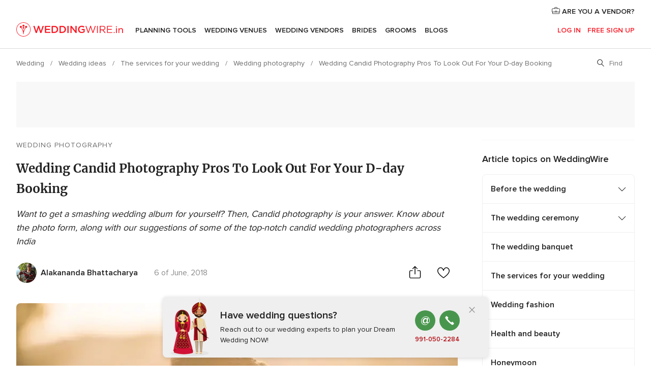

--- FILE ---
content_type: text/html; charset=UTF-8
request_url: https://www.weddingwire.in/wedding-tips/candid-photography-candid-wedding-photographers-by-location--c748
body_size: 29939
content:
<!DOCTYPE html>
<html lang="en-IN" prefix="og: http://ogp.me/ns#">
<head>
<meta http-equiv="Content-Type" content="text/html; charset=utf-8">
<title>Wedding Candid Photography Pros To Look Out For Your D-day Booking</title>
<meta name="description" content="Want to get a smashing wedding album for yourself? Then, Candid photography is your answer. Know about the photo form, along with our suggestions of some of the top-notch candid wedding photographers across India">
<meta name="keywords" content="candid photography, candid wedding photography, candid wedding photographers, candid photographers">
<meta name="robots" content="NOINDEX,FOLLOW">
<meta name="pbdate" content="8:26:23 26/01/2026">
<link rel="alternate" href="android-app://in.co.weddings.launcher/weddingscoin/m.weddingwire.in/wedding-tips/candid-photography-candid-wedding-photographers-by-location--c748">
<meta name="viewport" content="width=device-width, initial-scale=1.0">
<meta name="apple-custom-itunes-app" content="app-id=1113572866">
<meta name="apple-itunes-app" content="app-id=1113572866, app-argument=https://app.appsflyer.com/id1113572866?pid=WP-iOS-IN&c=WP-IN-LANDINGS&s=in">
<meta name="google-play-app" content="app-id=in.co.weddings.launcher">
<link rel="shortcut icon" href="https://www.weddingwire.in/mobile/assets/img/favicon/favicon.png">
<meta property="fb:pages" content="629862527164085" />
<meta property="fb:app_id" content="291590991282112" />
<meta property="og:type" content="article" />
<meta property="og:title" content="Wedding Candid Photography Pros To Look Out For Your D-day Booking" />
<meta property="og:description" content="Want to get a smashing wedding album for yourself? Then, Candid photography is your answer. Know about the photo form, along with our suggestions of some of the top-notch candid wedding photographers across India" />
<meta property="og:image" content="https://cdn0.weddingwire.in/article/5156/3_2/1280/jpg/16515-candid-photography-weddingnama-lead-image.jpeg">
<meta property="og:image:secure_url" content="https://cdn0.weddingwire.in/article/5156/3_2/1280/jpg/16515-candid-photography-weddingnama-lead-image.jpeg">
<meta property="og:image:alt" content="Wedding Candid Photography Pros To Look Out For Your D-day Booking">
<meta property="og:url" content="https://www.weddingwire.in/wedding-tips/candid-photography-candid-wedding-photographers-by-location--c748" />
<meta name="twitter:card" content="summary_large_image" />
<link rel="stylesheet" href="https://www.weddingwire.in/builds/desktop/css/symfnw-IN136-1-20260122-010-0_www_m_/WebBundleResponsiveArticlesWeddingwireIndia.css">
<script>
var internalTrackingService = internalTrackingService || {
triggerSubmit : function() {},
triggerAbandon : function() {},
loaded : false
};
</script>
<script type="text/javascript">
function getCookie (name) {var b = document.cookie.match('(^|;)\\s*' + name + '\\s*=\\s*([^;]+)'); return b ? unescape(b.pop()) : null}
function overrideOneTrustGeo () {
const otgeoCookie = getCookie('otgeo') || '';
const regexp = /^([A-Za-z]+)(?:,([A-Za-z]+))?$/g;
const matches = [...otgeoCookie.matchAll(regexp)][0];
if (matches) {
const countryCode = matches[1];
const stateCode = matches[2];
const geolocationResponse = {
countryCode
};
if (stateCode) {
geolocationResponse.stateCode = stateCode;
}
return {
geolocationResponse
};
}
}
var OneTrust = overrideOneTrustGeo() || undefined;
</script>
<span class="ot-sdk-show-settings" style="display: none"></span>
<script src="https://cdn.cookielaw.org/scripttemplates/otSDKStub.js" data-language="en-IN" data-domain-script="cf187042-de22-47c5-bb0f-dacff4a22e2a" data-ignore-ga='true' defer></script>
<script>var isCountryCookiesActiveByDefault=true,CONSENT_ANALYTICS_GROUP="C0002",CONSENT_PERSONALIZATION_GROUP="C0003",CONSENT_TARGETED_ADVERTISING_GROUP="C0004",CONSENT_SOCIAL_MEDIA_GROUP="C0005",cookieConsentContent='',hideCookieConsentLayer= '', OptanonAlertBoxClosed='';hideCookieConsentLayer=getCookie('hideCookieConsentLayer');OptanonAlertBoxClosed=getCookie('OptanonAlertBoxClosed');if(hideCookieConsentLayer==="1"||Boolean(OptanonAlertBoxClosed)){cookieConsentContent=queryStringToJSON(getCookie('OptanonConsent')||'');}function getCookie(e){var o=document.cookie.match("(^|;)\\s*"+e+"\\s*=\\s*([^;]+)");return o?unescape(o.pop()):null}function queryStringToJSON(e){var o=e.split("&"),t={};return o.forEach(function(e){e=e.split("="),t[e[0]]=decodeURIComponent(e[1]||"")}),JSON.parse(JSON.stringify(t))}function isCookieGroupAllowed(e){var o=cookieConsentContent.groups;if("string"!=typeof o){if(!isCountryCookiesActiveByDefault && e===CONSENT_ANALYTICS_GROUP && getCookie('hideCookieConsentLayer')==="1"){return true}return isCountryCookiesActiveByDefault;}for(var t=o.split(","),n=0;n<t.length;n++)if(t[n].indexOf(e,0)>=0)return"1"===t[n].split(":")[1];return!1}function userHasAcceptedTheCookies(){var e=document.getElementsByTagName("body")[0],o=document.createEvent("HTMLEvents");cookieConsentContent=queryStringToJSON(getCookie("OptanonConsent")||""),!0===isCookieGroupAllowed(CONSENT_ANALYTICS_GROUP)&&(o.initEvent("analyticsCookiesHasBeenAccepted",!0,!1),e.dispatchEvent(o)),!0===isCookieGroupAllowed(CONSENT_PERSONALIZATION_GROUP)&&(o.initEvent("personalizationCookiesHasBeenAccepted",!0,!1),e.dispatchEvent(o)),!0===isCookieGroupAllowed(CONSENT_TARGETED_ADVERTISING_GROUP)&&(o.initEvent("targetedAdvertisingCookiesHasBeenAccepted",!0,!1),e.dispatchEvent(o)),!0===isCookieGroupAllowed(CONSENT_SOCIAL_MEDIA_GROUP)&&(o.initEvent("socialMediaAdvertisingCookiesHasBeenAccepted",!0,!1),e.dispatchEvent(o))}</script>
<script>
document.getElementsByTagName('body')[0].addEventListener('oneTrustLoaded', function () {
if (OneTrust.GetDomainData()?.ConsentModel?.Name === 'notice only') {
const cookiePolicyLinkSelector = document.querySelectorAll('.ot-sdk-show-settings')
cookiePolicyLinkSelector.forEach((selector) => {
selector.style.display = 'none'
})
}
})
</script>
<script>
function CMP() {
var body = document.getElementsByTagName('body')[0];
var event = document.createEvent('HTMLEvents');
var callbackIAB = (tcData, success) => {
if (success && (tcData.eventStatus === 'tcloaded' || tcData.eventStatus === 'useractioncomplete')) {
window.__tcfapi('removeEventListener', 2, () => {
}, callbackIAB);
if ((typeof window.Optanon !== "undefined" &&
!window.Optanon.GetDomainData().IsIABEnabled) ||
(tcData.gdprApplies &&
typeof window.Optanon !== "undefined" &&
window.Optanon.GetDomainData().IsIABEnabled &&
getCookie('OptanonAlertBoxClosed'))) {
userHasAcceptedTheCookies();
}
if (isCookieGroupAllowed(CONSENT_ANALYTICS_GROUP) !== true) {
event.initEvent('analyticsCookiesHasBeenDenied', true, false);
body.dispatchEvent(event);
}
if (isCookieGroupAllowed(CONSENT_TARGETED_ADVERTISING_GROUP) !== true) {
event.initEvent('targetedAdvertisingCookiesHasBeenDenied', true, false);
body.dispatchEvent(event);
}
if (tcData.gdprApplies && typeof window.Optanon !== "undefined" && window.Optanon.GetDomainData().IsIABEnabled) {
event.initEvent('IABTcDataReady', true, false);
body.dispatchEvent(event);
} else {
event.initEvent('nonIABCountryDataReady', true, false);
body.dispatchEvent(event);
}
}
}
var cnt = 0;
var consentSetInterval = setInterval(function () {
cnt += 1;
if (cnt === 600) {
userHasAcceptedTheCookies();
clearInterval(consentSetInterval);
}
if (typeof window.Optanon !== "undefined" && !window.Optanon.GetDomainData().IsIABEnabled) {
clearInterval(consentSetInterval);
userHasAcceptedTheCookies();
event.initEvent('oneTrustLoaded', true, false);
body.dispatchEvent(event);
event.initEvent('nonIABCountryDataReady', true, false);
body.dispatchEvent(event);
}
if (typeof window.__tcfapi !== "undefined") {
event.initEvent('oneTrustLoaded', true, false);
body.dispatchEvent(event);
clearInterval(consentSetInterval);
window.__tcfapi('addEventListener', 2, callbackIAB);
}
});
}
function OptanonWrapper() {
CMP();
}
</script>
<script async src="https://securepubads.g.doubleclick.net/tag/js/gpt.js"></script>
<script>
var googletag = googletag || {}
googletag.cmd = googletag.cmd || []
const setNonPersonalizedAds = function () {
googletag.pubads().setPrivacySettings({
nonPersonalizedAds: true
});
}
const enableGoogleAdsLazyLoad = function () {
googletag.pubads().enableLazyLoad({
// Fetch slots within 5 viewports.
fetchMarginPercent: 40,
// Render slots within 2 viewports.
renderMarginPercent: 20,
// Double the above values on mobile, where viewports are smaller
// and users tend to scroll faster.
mobileScaling: 2.0
})
}
const refreshAdsSlots = function () {
const slots = googletag.pubads().getSlots()
console.log('[GPT] refreshing slots '+ slots.length)
slots.forEach((slot) => {
if (slot.getHtml() === '') {
googletag.pubads().refresh([slot])
}
})
}
const refreshAdSlot = function (googleAdsObject, slots, domId) {
slots.forEach((slot) => {
var slotDomSlotId = slot.getSlotId().getDomId()
if (slot.getHtml() === '' && domId === slotDomSlotId ) {
googleAdsObject.pubads().refresh([slot])
}
})
}
const showAds = function () {
if (typeof window.gptLoaded !== 'undefined') {
console.log('[GPT] Ads already loaded.');
return;
}
enableGoogleAdsLazyLoad();
googletag.enableServices();
// We need this timeout because sometimes on first landing when we enable the ads an execute the refresh
// with lazy load enabled the slots are not loaded yet in googletag object
setTimeout(function (){
refreshAdsSlots()
}, 1)
window.gptLoaded = true
}
const programmaticShowAds = () => {
const targetedAdvertising = isCookieGroupAllowed(CONSENT_TARGETED_ADVERTISING_GROUP)
const nonPersonalizedAds =  !targetedAdvertising
console.info('[GPT] Targeted Advertising: '+targetedAdvertising)
console.info('[GPT] Non-personalized ADS: '+nonPersonalizedAds)
if (targetedAdvertising) {
showAds()
}
}
const programmaticAds = function () {
if (typeof window.__tcfapi !== 'undefined') {
console.info("[GPT] __tcfapi ON.")
window.__tcfapi('getTCData', 2, (tcData, success) => {
if (!success) {
return
}
if (!tcData.gdprApplies) {
showAds()
return
}
programmaticShowAds()
})
} else if(typeof window._uspapi !== 'undefined') {
console.info("[GPT] _uspapi ON.")
window.__uspapi('getUSPData', 1 , (uspData, success) => {
if (!success) {
return
}
if (!tcData.gpcEnabled) {
showAds()
return
}
programmaticShowAds()
})
} else {
// IN US ads are loaded but without personalized ads
}
}
const nonIABCountriesAds = function () {
showAds()
}
document.addEventListener('DOMContentLoaded', function () {
document.getElementsByTagName('body')[0].addEventListener('IABTcDataReady', function () {
console.log('[GPT] Event: IABTcDataReady loaded before googletag push')
window.gptCmpIABDataReadyEventAlreadyLoaded = true
})
document.getElementsByTagName('body')[0].addEventListener('nonIABCountryDataReady', function () {
console.log('[GPT] Event: nonIABCountryDataReady loaded before googletag push')
window.gptCmpNonIABCountryDataReadyEventAlreadyLoaded = true
})
});
googletag.cmd.push(function () {
var slot0 = googletag.defineSlot('/4879/Ideas.n_IN/Desktop/main/topleaderboard', [[728,90],[970,90],[1280,90]], 'div-gpt-ad-1334158298810-0').setTargeting('articleid', ['748']).setTargeting('ideastopic', ['wedding photography']).addService(googletag.pubads());
var slot1 = googletag.defineSlot('/4879/Ideas.n_IN/Desktop/main/rightrailtop', [[300,600],[300,250],[1,1]], 'div-gpt-ad-1334158298810-1').setTargeting('articleid', ['748']).setTargeting('ideastopic', ['wedding photography']).addService(googletag.pubads());
var slot2 = googletag.defineSlot('/4879/Ideas.n_IN/Desktop/main/rightrailmiddle', [[300,600],[300,250],[1,1]], 'div-gpt-ad-1334158298810-2').setTargeting('articleid', ['748']).setTargeting('ideastopic', ['wedding photography']).addService(googletag.pubads());
var slot3 = googletag.defineSlot('/4879/Ideas.n_IN/Desktop/main/rightrailbottom', [[300,600],[300,250],[1,1]], 'div-gpt-ad-1334158298810-3').setTargeting('articleid', ['748']).setTargeting('ideastopic', ['wedding photography']).addService(googletag.pubads());
googletag.pubads().addEventListener('slotRequested', function (event) {
console.log('[GPT]', event.slot.getSlotElementId(), 'fetched')
})
googletag.pubads().addEventListener('slotOnload', function (event) {
console.log('[GPT]', event.slot.getSlotElementId(), 'rendered')
})
googletag.pubads().disableInitialLoad()
document.getElementsByTagName('body')[0].addEventListener('IABTcDataReady', function () {
console.log('[GPT] Event: IABTcDataReady')
programmaticAds()
})
document.getElementsByTagName('body')[0].addEventListener('nonIABCountryDataReady', function () {
console.log('[GPT] Event: nonIABCountryDataReady')
nonIABCountriesAds()
})
googletag.enableServices();
if (window.gptCmpIABDataReadyEventAlreadyLoaded) {
programmaticAds()
} else if (window.gptCmpNonIABCountryDataReadyEventAlreadyLoaded) {
nonIABCountriesAds()
}
/* We fire a global event when DFP library has been loaded */
setTimeout(function () {
if (typeof window.app !== 'undefined' && typeof window.app.event !== 'undefined') {
window.app.event.emit('DFP::Loaded', googletag)
}
}, 0)
})
</script>
</head><body>
<script>
var gtagScript = function() { var s = document.createElement("script"), el = document.getElementsByTagName("script")[0]; s.defer = true;
s.src = "https://www.googletagmanager.com/gtag/js?id=G-9Q36VS8JHM";
el.parentNode.insertBefore(s, el);}
window.dataLayer = window.dataLayer || [];
const analyticsGroupOpt = isCookieGroupAllowed(CONSENT_ANALYTICS_GROUP) === true;
const targetedAdsOpt = isCookieGroupAllowed(CONSENT_TARGETED_ADVERTISING_GROUP) === true;
const personalizationOpt = isCookieGroupAllowed(CONSENT_PERSONALIZATION_GROUP) === true;
document.getElementsByTagName('body')[0].addEventListener('targetedAdvertisingCookiesHasBeenAccepted', function () {
gtagScript();
});
if  (targetedAdsOpt || analyticsGroupOpt) {
gtagScript();
}
function gtag(){dataLayer.push(arguments);}
gtag('js', new Date());
gtag('consent', 'default', {
'analytics_storage': analyticsGroupOpt ? 'granted' : 'denied',
'ad_storage': targetedAdsOpt ? 'granted' : 'denied',
'ad_user_data': targetedAdsOpt ? 'granted' : 'denied',
'ad_user_personalization': targetedAdsOpt ? 'granted' : 'denied',
'functionality_storage': targetedAdsOpt ? 'granted' : 'denied',
'personalization_storage': personalizationOpt ? 'granted' : 'denied',
'security_storage': 'granted'
});
gtag('set', 'ads_data_redaction', !analyticsGroupOpt);
gtag('set', 'allow_ad_personalization_signals', analyticsGroupOpt);
gtag('set', 'allow_google_signals', analyticsGroupOpt);
gtag('set', 'allow_interest_groups', analyticsGroupOpt);
gtag('config', 'G-9Q36VS8JHM', { groups: 'analytics', 'send_page_view': false });
gtag('config', 'AW-922723589', { groups: 'adwords' });
</script>

<div id="app-apps-download-banner" class="branch-banner-placeholder branchBannerPlaceholder"></div>

<a class="layoutSkipMain" href="#layoutMain">Ir al contenido principal</a>
<header class="layoutHeader">
<span class="layoutHeader__hamburger app-header-menu-toggle">
<i class="svgIcon app-svg-async svgIcon__list-menu "   data-name="_common/list-menu" data-svg="https://cdn1.weddingwire.in/assets/svg/optimized/_common/list-menu.svg" data-svg-lazyload="1"></i></span>
<a class="layoutHeader__logoAnchor app-analytics-event-click"
href="https://www.weddingwire.in/">
<img src="https://www.weddingwire.in/assets/img/logos/gen_logoHeader.svg"   alt="Wedding"  width="220" height="30"   >
</a>
<nav class="layoutHeader__nav app-header-nav">
<ul class="layoutNavMenu app-header-list">
<li class="layoutNavMenu__header">
<i class="svgIcon app-svg-async svgIcon__close layoutNavMenu__itemClose app-header-menu-toggle"   data-name="_common/close" data-svg="https://cdn1.weddingwire.in/assets/svg/optimized/_common/close.svg" data-svg-lazyload="1"></i>        </li>
<li class="layoutNavMenu__item app-header-menu-item-openSection layoutNavMenu__item--my_wedding ">
<a href="https://www.weddingwire.in/my-wedding-planner"
class="layoutNavMenu__anchor app-header-menu-itemAnchor app-analytics-track-event-click "
data-tracking-section="header" data-tracking-category="Navigation" data-tracking-category-authed="1"
data-tracking-dt="tools"                >
Planning Tools                </a>
<i class="svgIcon app-svg-async svgIcon__angleRightBlood layoutNavMenu__anchorArrow"   data-name="_common/angleRightBlood" data-svg="https://cdn1.weddingwire.in/assets/svg/optimized/_common/angleRightBlood.svg" data-svg-lazyload="1"></i>
<div class="layoutNavMenuTab app-header-menu-itemDropdown">
<div class="layoutNavMenuTab__layout">
<div class="layoutNavMenuTab__header">
<i class="svgIcon app-svg-async svgIcon__angleLeftBlood layoutNavMenuTab__icon app-header-menu-item-closeSection"   data-name="_common/angleLeftBlood" data-svg="https://cdn1.weddingwire.in/assets/svg/optimized/_common/angleLeftBlood.svg" data-svg-lazyload="1"></i>    <a class="layoutNavMenuTab__title" href="https://www.weddingwire.in/my-wedding-planner">
My Wedding    </a>
<i class="svgIcon app-svg-async svgIcon__close layoutNavMenuTab__iconClose app-header-menu-toggle"   data-name="_common/close" data-svg="https://cdn1.weddingwire.in/assets/svg/optimized/_common/close.svg" data-svg-lazyload="1"></i></div>
<div class="layoutNavMenuTabMyWedding">
<div class="layoutNavMenuTabMyWeddingList">
<a class="layoutNavMenuTabMyWedding__title" href="https://www.weddingwire.in/my-wedding-planner">
Plan your unique wedding        </a>
<ul class="layoutNavMenuTabMyWeddingList__content ">
<li class="layoutNavMenuTabMyWeddingList__item layoutNavMenuTabMyWeddingList__item--viewAll">
<a href="https://www.weddingwire.in/my-wedding-planner">Show all</a>
</li>
<li class="layoutNavMenuTabMyWeddingList__item "
>
<a href="https://www.weddingwire.in/wedding-to-do-list">
<i class="svgIcon app-svg-async svgIcon__checklist layoutNavMenuTabMyWeddingList__itemIcon"   data-name="tools/categories/checklist" data-svg="https://cdn1.weddingwire.in/assets/svg/optimized/tools/categories/checklist.svg" data-svg-lazyload="1"></i>                        Checklist                    </a>
</li>
<li class="layoutNavMenuTabMyWeddingList__item "
>
<a href="https://www.weddingwire.in/wedding-guest-list">
<i class="svgIcon app-svg-async svgIcon__guests layoutNavMenuTabMyWeddingList__itemIcon"   data-name="tools/categories/guests" data-svg="https://cdn1.weddingwire.in/assets/svg/optimized/tools/categories/guests.svg" data-svg-lazyload="1"></i>                        Guests                    </a>
</li>
<li class="layoutNavMenuTabMyWeddingList__item "
>
<a href="https://www.weddingwire.in/wedding-budget-planner">
<i class="svgIcon app-svg-async svgIcon__budget layoutNavMenuTabMyWeddingList__itemIcon"   data-name="tools/categories/budget" data-svg="https://cdn1.weddingwire.in/assets/svg/optimized/tools/categories/budget.svg" data-svg-lazyload="1"></i>                        Budget                    </a>
</li>
<li class="layoutNavMenuTabMyWeddingList__item "
>
<a href="https://www.weddingwire.in/my-wedding-providers">
<i class="svgIcon app-svg-async svgIcon__vendors layoutNavMenuTabMyWeddingList__itemIcon"   data-name="tools/categories/vendors" data-svg="https://cdn1.weddingwire.in/assets/svg/optimized/tools/categories/vendors.svg" data-svg-lazyload="1"></i>                        Wedding Vendors                    </a>
</li>
<li class="layoutNavMenuTabMyWeddingList__item "
>
<a href="https://www.weddingwire.in/website/index.php?actionReferrer=8">
<i class="svgIcon app-svg-async svgIcon__website layoutNavMenuTabMyWeddingList__itemIcon"   data-name="tools/categories/website" data-svg="https://cdn1.weddingwire.in/assets/svg/optimized/tools/categories/website.svg" data-svg-lazyload="1"></i>                        Wedding website                    </a>
</li>
<li class="layoutNavMenuTabMyWeddingList__item "
>
<a href="https://www.weddingwire.in/wedding-hashtag-generator">
<i class="svgIcon app-svg-async svgIcon__hashtag-generator layoutNavMenuTabMyWeddingList__itemIcon"   data-name="tools/categories/hashtag-generator" data-svg="https://cdn1.weddingwire.in/assets/svg/optimized/tools/categories/hashtag-generator.svg" data-svg-lazyload="1"></i>                        Hashtag generator                    </a>
</li>
</ul>
</div>
<div class="layoutNavMenuTabMyWeddingBanners">
<div class="layoutNavMenuBannerBox app-header-menu-banner app-link "
data-href="https://www.weddingwire.in/app-weddings"
>
<div class="layoutNavMenuBannerBox__content">
<p class="layoutNavMenuBannerBox__title">Get the WeddingWire app</p>
<span class="layoutNavMenuBannerBox__subtitle">Plan your wedding on the go with the WeddingWire app.</span>
</div>
<img data-src="https://www.weddingwire.in/assets/img/logos/square-icon.svg"  class="lazyload layoutNavMenuBannerBox__icon" alt="App icon"  width="60" height="60"  >
</div>
<div class="layoutNavMenuBannerBox app-header-menu-banner app-link "
data-href="https://www.weddingwire.in/album-wedding-wedshoots"
>
<div class="layoutNavMenuBannerBox__content">
<a class="layoutNavMenuBannerBox__title" href="https://www.weddingwire.in/album-wedding-wedshoots">Wedshoots</a>
<span class="layoutNavMenuBannerBox__subtitle">Easily collect all of your guests' event photos in one album!</span>
</div>
<img data-src="https://www.weddingwire.in/assets/img/wedshoots/ico_wedshoots.svg"  class="lazyload layoutNavMenuBannerBox__icon" alt="WedShoots icon"  width="60" height="60"  >
</div>
</div>
</div>    </div>
</div>
</li>
<li class="layoutNavMenu__item app-header-menu-item-openSection layoutNavMenu__item--venues ">
<a href="https://www.weddingwire.in/wedding-venues"
class="layoutNavMenu__anchor app-header-menu-itemAnchor app-analytics-track-event-click "
data-tracking-section="header" data-tracking-category="Navigation" data-tracking-category-authed="1"
data-tracking-dt="venues"                >
Wedding Venues                </a>
<i class="svgIcon app-svg-async svgIcon__angleRightBlood layoutNavMenu__anchorArrow"   data-name="_common/angleRightBlood" data-svg="https://cdn1.weddingwire.in/assets/svg/optimized/_common/angleRightBlood.svg" data-svg-lazyload="1"></i>
<div class="layoutNavMenuTab app-header-menu-itemDropdown">
<div class="layoutNavMenuTab__layout">
<div class="layoutNavMenuTab__header">
<i class="svgIcon app-svg-async svgIcon__angleLeftBlood layoutNavMenuTab__icon app-header-menu-item-closeSection"   data-name="_common/angleLeftBlood" data-svg="https://cdn1.weddingwire.in/assets/svg/optimized/_common/angleLeftBlood.svg" data-svg-lazyload="1"></i>    <a class="layoutNavMenuTab__title" href="https://www.weddingwire.in/wedding-venues">
Venues    </a>
<i class="svgIcon app-svg-async svgIcon__close layoutNavMenuTab__iconClose app-header-menu-toggle"   data-name="_common/close" data-svg="https://cdn1.weddingwire.in/assets/svg/optimized/_common/close.svg" data-svg-lazyload="1"></i></div>
<div class="layoutNavMenuTabVenues">
<div class="layoutNavMenuTabVenues__categories">
<div class="layoutNavMenuTabVenuesList">
<a class="layoutNavMenuTabVenues__title"
href="https://www.weddingwire.in/wedding-venues">
Wedding Venues            </a>
<ul class="layoutNavMenuTabVenuesList__content">
<li class="layoutNavMenuTabVenuesList__item layoutNavMenuTabVenuesList__item--viewAll">
<a href="https://www.weddingwire.in/wedding-venues">Show all</a>
</li>
<li class="layoutNavMenuTabVenuesList__item">
<a href="https://www.weddingwire.in/banquet-halls">
Banquet Halls                        </a>
</li>
<li class="layoutNavMenuTabVenuesList__item">
<a href="https://www.weddingwire.in/hotels">
Hotels                        </a>
</li>
<li class="layoutNavMenuTabVenuesList__item">
<a href="https://www.weddingwire.in/marriage-garden">
Marriage Garden                        </a>
</li>
<li class="layoutNavMenuTabVenuesList__item">
<a href="https://www.weddingwire.in/kalyana-mandapams">
Kalyana Mandapams                        </a>
</li>
<li class="layoutNavMenuTabVenuesList__item">
<a href="https://www.weddingwire.in/wedding-resorts">
Wedding Resorts                        </a>
</li>
<li class="layoutNavMenuTabVenuesList__item">
<a href="https://www.weddingwire.in/wedding-lawns-farmhouses">
Wedding Lawns Farmhouses                        </a>
</li>
<li class="layoutNavMenuTabVenuesList__item layoutNavMenuTabVenuesList__item--highlight">
<a href="https://www.weddingwire.in/promotions/wedding-venues">
Promotions                        </a>
</li>
</ul>
</div>
</div>
<div class="layoutNavMenuTabVenuesBanners">
<div class="layoutNavMenuBannerBox app-header-menu-banner app-link app-analytics-track-event-click"
data-href="https://www.weddingwire.in/destination-wedding"
data-tracking-section=header_venues                      data-tracking-category=Navigation                      data-tracking-dt=destination_weddings         >
<div class="layoutNavMenuBannerBox__content">
<p class="layoutNavMenuBannerBox__title">Destination weddings</p>
<span class="layoutNavMenuBannerBox__subtitle">Easily plan your international wedding.</span>
</div>
<img class="svgIcon svgIcon__plane_destination layoutNavMenuBannerBox__icon lazyload" data-src="https://cdn1.weddingwire.in/assets/svg/original/illustration/plane_destination.svg"  alt="illustration plane destination" width="56" height="56" >    </div>
</div>
</div>
</div>
</div>
</li>
<li class="layoutNavMenu__item app-header-menu-item-openSection layoutNavMenu__item--vendors ">
<a href="https://www.weddingwire.in/wedding-vendors"
class="layoutNavMenu__anchor app-header-menu-itemAnchor app-analytics-track-event-click "
data-tracking-section="header" data-tracking-category="Navigation" data-tracking-category-authed="1"
data-tracking-dt="vendors"                >
Wedding Vendors                </a>
<i class="svgIcon app-svg-async svgIcon__angleRightBlood layoutNavMenu__anchorArrow"   data-name="_common/angleRightBlood" data-svg="https://cdn1.weddingwire.in/assets/svg/optimized/_common/angleRightBlood.svg" data-svg-lazyload="1"></i>
<div class="layoutNavMenuTab app-header-menu-itemDropdown">
<div class="layoutNavMenuTab__layout">
<div class="layoutNavMenuTab__header">
<i class="svgIcon app-svg-async svgIcon__angleLeftBlood layoutNavMenuTab__icon app-header-menu-item-closeSection"   data-name="_common/angleLeftBlood" data-svg="https://cdn1.weddingwire.in/assets/svg/optimized/_common/angleLeftBlood.svg" data-svg-lazyload="1"></i>    <a class="layoutNavMenuTab__title" href="https://www.weddingwire.in/wedding-vendors">
Vendors    </a>
<i class="svgIcon app-svg-async svgIcon__close layoutNavMenuTab__iconClose app-header-menu-toggle"   data-name="_common/close" data-svg="https://cdn1.weddingwire.in/assets/svg/optimized/_common/close.svg" data-svg-lazyload="1"></i></div>
<div class="layoutNavMenuTabVendors">
<div class="layoutNavMenuTabVendors__content">
<div class="layoutNavMenuTabVendorsList">
<a class="layoutNavMenuTabVendors__title" href="https://www.weddingwire.in/wedding-vendors">
Start hiring your vendors            </a>
<ul class="layoutNavMenuTabVendorsList__content">
<li class="layoutNavMenuTabVendorsList__item layoutNavMenuTabVendorsList__item--viewAll">
<a href="https://www.weddingwire.in/wedding-vendors">Show all</a>
</li>
<li class="layoutNavMenuTabVendorsList__item">
<i class="svgIcon app-svg-async svgIcon__categPhoto layoutNavMenuTabVendorsList__itemIcon"   data-name="vendors/categories/categPhoto" data-svg="https://cdn1.weddingwire.in/assets/svg/optimized/vendors/categories/categPhoto.svg" data-svg-lazyload="1"></i>                        <a href="https://www.weddingwire.in/wedding-photographers">
Wedding Photographers                        </a>
</li>
<li class="layoutNavMenuTabVendorsList__item">
<i class="svgIcon app-svg-async svgIcon__categVideo layoutNavMenuTabVendorsList__itemIcon"   data-name="vendors/categories/categVideo" data-svg="https://cdn1.weddingwire.in/assets/svg/optimized/vendors/categories/categVideo.svg" data-svg-lazyload="1"></i>                        <a href="https://www.weddingwire.in/wedding-videography">
Wedding Videography                        </a>
</li>
<li class="layoutNavMenuTabVendorsList__item">
<i class="svgIcon app-svg-async svgIcon__categMusic layoutNavMenuTabVendorsList__itemIcon"   data-name="vendors/categories/categMusic" data-svg="https://cdn1.weddingwire.in/assets/svg/optimized/vendors/categories/categMusic.svg" data-svg-lazyload="1"></i>                        <a href="https://www.weddingwire.in/wedding-music">
Wedding Music                        </a>
</li>
<li class="layoutNavMenuTabVendorsList__item">
<i class="svgIcon app-svg-async svgIcon__categCatering layoutNavMenuTabVendorsList__itemIcon"   data-name="vendors/categories/categCatering" data-svg="https://cdn1.weddingwire.in/assets/svg/optimized/vendors/categories/categCatering.svg" data-svg-lazyload="1"></i>                        <a href="https://www.weddingwire.in/caterers">
Caterers                        </a>
</li>
<li class="layoutNavMenuTabVendorsList__item">
<i class="svgIcon app-svg-async svgIcon__categTransport layoutNavMenuTabVendorsList__itemIcon"   data-name="vendors/categories/categTransport" data-svg="https://cdn1.weddingwire.in/assets/svg/optimized/vendors/categories/categTransport.svg" data-svg-lazyload="1"></i>                        <a href="https://www.weddingwire.in/wedding-transportation">
Wedding Transportation                        </a>
</li>
<li class="layoutNavMenuTabVendorsList__item">
<i class="svgIcon app-svg-async svgIcon__categInvite layoutNavMenuTabVendorsList__itemIcon"   data-name="vendors/categories/categInvite" data-svg="https://cdn1.weddingwire.in/assets/svg/optimized/vendors/categories/categInvite.svg" data-svg-lazyload="1"></i>                        <a href="https://www.weddingwire.in/wedding-invitations">
Wedding Invitations                        </a>
</li>
<li class="layoutNavMenuTabVendorsList__item">
<i class="svgIcon app-svg-async svgIcon__categGift layoutNavMenuTabVendorsList__itemIcon"   data-name="vendors/categories/categGift" data-svg="https://cdn1.weddingwire.in/assets/svg/optimized/vendors/categories/categGift.svg" data-svg-lazyload="1"></i>                        <a href="https://www.weddingwire.in/wedding-gifts">
Wedding Gifts                        </a>
</li>
<li class="layoutNavMenuTabVendorsList__item">
<i class="svgIcon app-svg-async svgIcon__categFlower layoutNavMenuTabVendorsList__itemIcon"   data-name="vendors/categories/categFlower" data-svg="https://cdn1.weddingwire.in/assets/svg/optimized/vendors/categories/categFlower.svg" data-svg-lazyload="1"></i>                        <a href="https://www.weddingwire.in/florists">
Florists                        </a>
</li>
<li class="layoutNavMenuTabVendorsList__item">
<i class="svgIcon app-svg-async svgIcon__categPlanner layoutNavMenuTabVendorsList__itemIcon"   data-name="vendors/categories/categPlanner" data-svg="https://cdn1.weddingwire.in/assets/svg/optimized/vendors/categories/categPlanner.svg" data-svg-lazyload="1"></i>                        <a href="https://www.weddingwire.in/wedding-planners">
Wedding Planners                        </a>
</li>
</ul>
</div>
<div class="layoutNavMenuTabVendorsListOthers">
<p class="layoutNavMenuTabVendorsListOthers__subtitle">Complete your wedding team</p>
<ul class="layoutNavMenuTabVendorsListOthers__container">
<li class="layoutNavMenuTabVendorsListOthers__item">
<a href="https://www.weddingwire.in/wedding-choreographers">
Wedding Choreographers                        </a>
</li>
<li class="layoutNavMenuTabVendorsListOthers__item">
<a href="https://www.weddingwire.in/photobooth">
Photobooth                        </a>
</li>
<li class="layoutNavMenuTabVendorsListOthers__item">
<a href="https://www.weddingwire.in/wedding-dj">
Wedding DJ                        </a>
</li>
<li class="layoutNavMenuTabVendorsListOthers__item">
<a href="https://www.weddingwire.in/wedding-cakes">
Wedding Cakes                        </a>
</li>
<li class="layoutNavMenuTabVendorsListOthers__item">
<a href="https://www.weddingwire.in/wedding-decorators">
Wedding Decorators                        </a>
</li>
<li class="layoutNavMenuTabVendorsListOthers__item">
<a href="https://www.weddingwire.in/party-places">
Party Places                        </a>
</li>
<li class="layoutNavMenuTabVendorsListOthers__item">
<a href="https://www.weddingwire.in/honeymoon">
Honeymoon                        </a>
</li>
<li class="layoutNavMenuTabVendorsListOthers__item">
<a href="https://www.weddingwire.in/wedding-entertainment">
Wedding Entertainment                        </a>
</li>
<li class="layoutNavMenuTabVendorsListOthers__item">
<a href="https://www.weddingwire.in/tent-house">
Tent House                        </a>
</li>
<li class="layoutNavMenuTabVendorsListOthers__deals">
<a href="https://www.weddingwire.in/promotions/wedding-vendors">
Promotions                        </a>
</li>
</ul>
</div>
</div>
<div class="layoutNavMenuTabVendorsBanners">
<div class="layoutNavMenuBannerBox app-header-menu-banner app-link app-analytics-track-event-click"
data-href="https://www.weddingwire.in/destination-wedding"
data-tracking-section=header_vendors                      data-tracking-category=Navigation                      data-tracking-dt=destination_weddings         >
<div class="layoutNavMenuBannerBox__content">
<p class="layoutNavMenuBannerBox__title">Destination weddings</p>
<span class="layoutNavMenuBannerBox__subtitle">Easily plan your international wedding.</span>
</div>
<img class="svgIcon svgIcon__plane_destination layoutNavMenuBannerBox__icon lazyload" data-src="https://cdn1.weddingwire.in/assets/svg/original/illustration/plane_destination.svg"  alt="illustration plane destination" width="56" height="56" >    </div>
</div>
<div class="layoutNavMenuTabVendorsOtherTabs">
<div class="layoutNavMenuTabVendorsBride">
<p class="layoutNavMenuTabVendorsOtherTabs__subtitle">Brides</p>
<ul class="layoutNavMenuTabVendorsOtherTabsList">
<li class="layoutNavMenuTabVendorsOtherTabsList__item">
<a href="https://www.weddingwire.in/mehndi-artists">
Mehndi Artists                                </a>
</li>
<li class="layoutNavMenuTabVendorsOtherTabsList__item">
<a href="https://www.weddingwire.in/bridal-makeup-artists">
Bridal Makeup Artists                                </a>
</li>
<li class="layoutNavMenuTabVendorsOtherTabsList__item">
<a href="https://www.weddingwire.in/makeup-salon">
Makeup Salon                                </a>
</li>
<li class="layoutNavMenuTabVendorsOtherTabsList__item">
<a href="https://www.weddingwire.in/bridal-jewellery">
Bridal Jewellery                                </a>
</li>
<li class="layoutNavMenuTabVendorsOtherTabsList__item">
<a href="https://www.weddingwire.in/bridal-lehenga">
Bridal Lehenga                                </a>
</li>
<li class="layoutNavMenuTabVendorsOtherTabsList__item">
<a href="https://www.weddingwire.in/trousseau-packing">
Trousseau Packing                                </a>
</li>
<li class="layoutNavMenuTabVendorsOtherTabsList__item layoutNavMenuTabVendorsOtherTabsList__item--deals">
<a href="https://www.weddingwire.in/promotions/brides">
Promotions                            </a>
</li>
</ul>
</div>
<div class="layoutNavMenuTabVendorsGrooms">
<p class="layoutNavMenuTabVendorsOtherTabs__subtitle">Grooms</p>
<ul class="layoutNavMenuTabVendorsOtherTabsList">
<li class="layoutNavMenuTabVendorsOtherTabsList__item">
<a href="https://www.weddingwire.in/sherwani">
Sherwani                                </a>
</li>
<li class="layoutNavMenuTabVendorsOtherTabsList__item layoutNavMenuTabVendorsOtherTabsList__item--deals">
<a href="https://www.weddingwire.in/promotions/grooms">
Promotions                            </a>
</li>
</ul>
</div>
</div>
</div>    </div>
</div>
</li>
<li class="layoutNavMenu__item app-header-menu-item-openSection layoutNavMenu__item--brides ">
<a href="https://www.weddingwire.in/brides"
class="layoutNavMenu__anchor app-header-menu-itemAnchor app-analytics-track-event-click "
data-tracking-section="header" data-tracking-category="Navigation" data-tracking-category-authed="1"
>
Brides                </a>
<i class="svgIcon app-svg-async svgIcon__angleRightBlood layoutNavMenu__anchorArrow"   data-name="_common/angleRightBlood" data-svg="https://cdn1.weddingwire.in/assets/svg/optimized/_common/angleRightBlood.svg" data-svg-lazyload="1"></i>
<div class="layoutNavMenuTab app-header-menu-itemDropdown">
<div class="layoutNavMenuTab__layout">
<div class="layoutNavMenuTab__header">
<i class="svgIcon app-svg-async svgIcon__angleLeftBlood layoutNavMenuTab__icon app-header-menu-item-closeSection"   data-name="_common/angleLeftBlood" data-svg="https://cdn1.weddingwire.in/assets/svg/optimized/_common/angleLeftBlood.svg" data-svg-lazyload="1"></i>    <a class="layoutNavMenuTab__title" href="https://www.weddingwire.in/brides">
Brides    </a>
<i class="svgIcon app-svg-async svgIcon__close layoutNavMenuTab__iconClose app-header-menu-toggle"   data-name="_common/close" data-svg="https://cdn1.weddingwire.in/assets/svg/optimized/_common/close.svg" data-svg-lazyload="1"></i></div>
<div class="layoutNavMenuTabBridesGrooms">
<div class="layoutNavMenuTabBridesGroomsList">
<a class="layoutNavMenuTabBridesGrooms__title" href="https://www.weddingwire.in/brides">
Brides        </a>
<ul class="layoutNavMenuTabBridesGroomsList__content">
<li class="layoutNavMenuTabBridesGroomsList__item layoutNavMenuTabBridesGroomsList__item--viewAll">
<a href="https://www.weddingwire.in/brides">Show all</a>
</li>
<li class="layoutNavMenuTabBridesGroomsList__item">
<a href="https://www.weddingwire.in/mehndi-artists">
Mehndi Artists                    </a>
</li>
<li class="layoutNavMenuTabBridesGroomsList__item">
<a href="https://www.weddingwire.in/bridal-makeup-artists">
Bridal Makeup Artists                    </a>
</li>
<li class="layoutNavMenuTabBridesGroomsList__item">
<a href="https://www.weddingwire.in/makeup-salon">
Makeup Salon                    </a>
</li>
<li class="layoutNavMenuTabBridesGroomsList__item">
<a href="https://www.weddingwire.in/bridal-jewellery">
Bridal Jewellery                    </a>
</li>
<li class="layoutNavMenuTabBridesGroomsList__item">
<a href="https://www.weddingwire.in/bridal-lehenga">
Bridal Lehenga                    </a>
</li>
<li class="layoutNavMenuTabBridesGroomsList__item">
<a href="https://www.weddingwire.in/trousseau-packing">
Trousseau Packing                    </a>
</li>
<li class="layoutNavMenuTabBridesGroomsList__item layoutNavMenuTabBridesGroomsList__item--highlight">
<a href="https://www.weddingwire.in/promotions/brides">
Promotions                </a>
</li>
</ul>
</div>
</div>    </div>
</div>
</li>
<li class="layoutNavMenu__item app-header-menu-item-openSection layoutNavMenu__item--grooms ">
<a href="https://www.weddingwire.in/grooms"
class="layoutNavMenu__anchor app-header-menu-itemAnchor app-analytics-track-event-click "
data-tracking-section="header" data-tracking-category="Navigation" data-tracking-category-authed="1"
>
Grooms                </a>
<i class="svgIcon app-svg-async svgIcon__angleRightBlood layoutNavMenu__anchorArrow"   data-name="_common/angleRightBlood" data-svg="https://cdn1.weddingwire.in/assets/svg/optimized/_common/angleRightBlood.svg" data-svg-lazyload="1"></i>
<div class="layoutNavMenuTab app-header-menu-itemDropdown">
<div class="layoutNavMenuTab__layout">
<div class="layoutNavMenuTab__header">
<i class="svgIcon app-svg-async svgIcon__angleLeftBlood layoutNavMenuTab__icon app-header-menu-item-closeSection"   data-name="_common/angleLeftBlood" data-svg="https://cdn1.weddingwire.in/assets/svg/optimized/_common/angleLeftBlood.svg" data-svg-lazyload="1"></i>    <a class="layoutNavMenuTab__title" href="https://www.weddingwire.in/grooms">
Grooms    </a>
<i class="svgIcon app-svg-async svgIcon__close layoutNavMenuTab__iconClose app-header-menu-toggle"   data-name="_common/close" data-svg="https://cdn1.weddingwire.in/assets/svg/optimized/_common/close.svg" data-svg-lazyload="1"></i></div>
<div class="layoutNavMenuTabBridesGrooms">
<div class="layoutNavMenuTabBridesGroomsList">
<a class="layoutNavMenuTabBridesGrooms__title" href="https://www.weddingwire.in/grooms">
Grooms        </a>
<ul class="layoutNavMenuTabBridesGroomsList__content">
<li class="layoutNavMenuTabBridesGroomsList__item layoutNavMenuTabBridesGroomsList__item--viewAll">
<a href="https://www.weddingwire.in/grooms">Show all</a>
</li>
<li class="layoutNavMenuTabBridesGroomsList__item">
<a href="https://www.weddingwire.in/sherwani">
Sherwani                    </a>
</li>
<li class="layoutNavMenuTabBridesGroomsList__item layoutNavMenuTabBridesGroomsList__item--highlight">
<a href="https://www.weddingwire.in/promotions/grooms">
Promotions                </a>
</li>
</ul>
</div>
</div>    </div>
</div>
</li>
<li class="layoutNavMenu__item app-header-menu-item-openSection layoutNavMenu__item--articles ">
<a href="https://www.weddingwire.in/wedding-tips"
class="layoutNavMenu__anchor app-header-menu-itemAnchor app-analytics-track-event-click "
data-tracking-section="header" data-tracking-category="Navigation" data-tracking-category-authed="1"
data-tracking-dt="ideas"                >
Blogs                </a>
<i class="svgIcon app-svg-async svgIcon__angleRightBlood layoutNavMenu__anchorArrow"   data-name="_common/angleRightBlood" data-svg="https://cdn1.weddingwire.in/assets/svg/optimized/_common/angleRightBlood.svg" data-svg-lazyload="1"></i>
<div class="layoutNavMenuTab app-header-menu-itemDropdown">
<div class="layoutNavMenuTab__layout">
<div class="layoutNavMenuTab__header">
<i class="svgIcon app-svg-async svgIcon__angleLeftBlood layoutNavMenuTab__icon app-header-menu-item-closeSection"   data-name="_common/angleLeftBlood" data-svg="https://cdn1.weddingwire.in/assets/svg/optimized/_common/angleLeftBlood.svg" data-svg-lazyload="1"></i>    <a class="layoutNavMenuTab__title" href="https://www.weddingwire.in/wedding-tips">
Wedding ideas    </a>
<i class="svgIcon app-svg-async svgIcon__close layoutNavMenuTab__iconClose app-header-menu-toggle"   data-name="_common/close" data-svg="https://cdn1.weddingwire.in/assets/svg/optimized/_common/close.svg" data-svg-lazyload="1"></i></div>
<div class="layoutNavMenuTabArticles">
<div class="layoutNavMenuTabArticlesList">
<a class="layoutNavMenuTabArticles__title" href="https://www.weddingwire.in/wedding-tips">
Wedding inspiration and ideas        </a>
<ul class="layoutNavMenuTabArticlesList__content">
<li class="layoutNavMenuTabArticlesList__item layoutNavMenuTabArticlesList__item--viewAll">
<a href="https://www.weddingwire.in/wedding-tips">Show all</a>
</li>
<li class="layoutNavMenuTabArticlesList__item">
<a href="https://www.weddingwire.in/wedding-tips/before-the-wedding--t1">
Before the wedding                    </a>
</li>
<li class="layoutNavMenuTabArticlesList__item">
<a href="https://www.weddingwire.in/wedding-tips/the-wedding-ceremony--t2">
The wedding ceremony                    </a>
</li>
<li class="layoutNavMenuTabArticlesList__item">
<a href="https://www.weddingwire.in/wedding-tips/the-wedding-banquet--t5">
The wedding banquet                    </a>
</li>
<li class="layoutNavMenuTabArticlesList__item">
<a href="https://www.weddingwire.in/wedding-tips/the-services-for-your-wedding--t4">
The services for your wedding                    </a>
</li>
<li class="layoutNavMenuTabArticlesList__item">
<a href="https://www.weddingwire.in/wedding-tips/wedding-fashion--t7">
Wedding fashion                    </a>
</li>
<li class="layoutNavMenuTabArticlesList__item">
<a href="https://www.weddingwire.in/wedding-tips/health-and-beauty--t6">
Health and beauty                    </a>
</li>
<li class="layoutNavMenuTabArticlesList__item">
<a href="https://www.weddingwire.in/wedding-tips/honeymoon--t8">
Honeymoon                    </a>
</li>
<li class="layoutNavMenuTabArticlesList__item">
<a href="https://www.weddingwire.in/wedding-tips/after-the-wedding--t10">
After the wedding                    </a>
</li>
<li class="layoutNavMenuTabArticlesList__item">
<a href="https://www.weddingwire.in/wedding-tips/the-wedding-reception--t3">
The wedding reception                    </a>
</li>
</ul>
</div>
<div class="layoutNavMenuTabArticlesBanners">
<div class="layoutNavMenuTabArticlesBannersItem app-header-menu-banner app-link"
data-href="https://www.weddingwire.in/real-weddings">
<figure class="layoutNavMenuTabArticlesBannersItem__figure">
<img data-src="https://www.weddingwire.in/assets/img/components/header/tabs/realweddings_banner.jpg" data-srcset="https://www.weddingwire.in/assets/img/components/header/tabs/realweddings_banner@2x.jpg 2x" class="lazyload layoutNavMenuTabArticlesBannersItem__image" alt="Real Weddings"  width="304" height="90"  >
<figcaption class="layoutNavMenuTabArticlesBannersItem__content">
<a href="https://www.weddingwire.in/real-weddings"
title="Real Weddings"
class="layoutNavMenuTabArticlesBannersItem__title">Real Weddings</a>
<p class="layoutNavMenuTabArticlesBannersItem__description">
Find wedding inspiration that fits your style with photos from real couples.            </p>
</figcaption>
</figure>
</div>
</div>
</div>    </div>
</div>
</li>
<li class="layoutNavMenu__item app-header-menu-item-openSection layoutNavMenu__item--community ">
<a href="https://community.weddingwire.in/"
class="layoutNavMenu__anchor app-header-menu-itemAnchor app-analytics-track-event-click "
data-tracking-section="header" data-tracking-category="Navigation" data-tracking-category-authed="1"
data-tracking-dt="community"                >
Community                </a>
<i class="svgIcon app-svg-async svgIcon__angleRightBlood layoutNavMenu__anchorArrow"   data-name="_common/angleRightBlood" data-svg="https://cdn1.weddingwire.in/assets/svg/optimized/_common/angleRightBlood.svg" data-svg-lazyload="1"></i>
<div class="layoutNavMenuTab app-header-menu-itemDropdown">
<div class="layoutNavMenuTab__layout">
<div class="layoutNavMenuTab__header">
<i class="svgIcon app-svg-async svgIcon__angleLeftBlood layoutNavMenuTab__icon app-header-menu-item-closeSection"   data-name="_common/angleLeftBlood" data-svg="https://cdn1.weddingwire.in/assets/svg/optimized/_common/angleLeftBlood.svg" data-svg-lazyload="1"></i>    <a class="layoutNavMenuTab__title" href="https://community.weddingwire.in/">
Community    </a>
<i class="svgIcon app-svg-async svgIcon__close layoutNavMenuTab__iconClose app-header-menu-toggle"   data-name="_common/close" data-svg="https://cdn1.weddingwire.in/assets/svg/optimized/_common/close.svg" data-svg-lazyload="1"></i></div>
<div class="layoutNavMenuTabCommunity">
<div class="layoutNavMenuTabCommunityList">
<a class="layoutNavMenuTabCommunity__title" href="https://community.weddingwire.in/">
Community        </a>
<ul class="layoutNavMenuTabCommunityList__content">
<li class="layoutNavMenuTabCommunityList__item layoutNavMenuTabCommunityList__item--viewAll">
<a href="https://community.weddingwire.in/">Show all</a>
</li>
<li class="layoutNavMenuTabCommunityList__item">
<a href="https://community.weddingwire.in/community/gifts-and-favors">
Gifts and Favours                    </a>
</li>
<li class="layoutNavMenuTabCommunityList__item">
<a href="https://community.weddingwire.in/community/invites-and-stationery">
Invites and Stationery                    </a>
</li>
<li class="layoutNavMenuTabCommunityList__item">
<a href="https://community.weddingwire.in/community/fitness-and-health">
Fitness and Health                    </a>
</li>
<li class="layoutNavMenuTabCommunityList__item">
<a href="https://community.weddingwire.in/community/bachelor-and-bachelorette-fun">
Bachelor & Bachelorette Fun                    </a>
</li>
<li class="layoutNavMenuTabCommunityList__item">
<a href="https://community.weddingwire.in/community/wedding-fashion">
Wedding Fashion                    </a>
</li>
<li class="layoutNavMenuTabCommunityList__item">
<a href="https://community.weddingwire.in/community/beauty-hair-makeup">
Beauty, Hair & Makeup                    </a>
</li>
<li class="layoutNavMenuTabCommunityList__item">
<a href="https://community.weddingwire.in/community/traditions-and-ceremonies">
Traditions & Ceremonies                    </a>
</li>
<li class="layoutNavMenuTabCommunityList__item">
<a href="https://community.weddingwire.in/community/honeymoon">
Honeymoon                    </a>
</li>
<li class="layoutNavMenuTabCommunityList__item">
<a href="https://community.weddingwire.in/community/trending-weddings">
Trending Weddings                    </a>
</li>
<li class="layoutNavMenuTabCommunityList__item">
<a href="https://community.weddingwire.in/community/plan-wedding">
Plan a Wedding                    </a>
</li>
<li class="layoutNavMenuTabCommunityList__item">
<a href="https://community.weddingwire.in/community/weddingwire-tech-support">
WeddingWire Tech Support                    </a>
</li>
<li class="layoutNavMenuTabCommunityList__item">
<a href="https://community.weddingwire.in/community/pre-wedding-functions">
Pre-Wedding Functions                    </a>
</li>
<li class="layoutNavMenuTabCommunityList__item">
<a href="https://community.weddingwire.in/community/do-it-yourself">
Do It Yourself                    </a>
</li>
<li class="layoutNavMenuTabCommunityList__item">
<a href="https://community.weddingwire.in/community/married-life">
Married Life                    </a>
</li>
<li class="layoutNavMenuTabCommunityList__item">
<a href="https://community.weddingwire.in/community/wedding-trivia">
Wedding Trivia                    </a>
</li>
<li class="layoutNavMenuTabCommunityList__item">
<a href="https://community.weddingwire.in/community/community-conversations">
Community Conversations                    </a>
</li>
<li class="layoutNavMenuTabCommunityList__item">
<a href="https://community.weddingwire.in/community-region">
Groups by City                    </a>
</li>
</ul>
</div>
<div class="layoutNavMenuTabCommunityLast">
<p class="layoutNavMenuTabCommunityLast__subtitle app-header-menu-community app-link"
role="link"
tabindex="0" data-href="https://community.weddingwire.in/">View the latest</p>
<ul class="layoutNavMenuTabCommunityLast__list">
<li>
<a href="https://community.weddingwire.in/">
Discussions                    </a>
</li>
<li>
<a href="https://community.weddingwire.in/photos">
Photos                    </a>
</li>
<li>
<a href="https://community.weddingwire.in/videos">
Videos                    </a>
</li>
<li>
<a href="https://community.weddingwire.in/members">
Members                    </a>
</li>
</ul>
</div>
</div>    </div>
</div>
</li>
<li class="layoutNavMenu__itemFooter">
<a class="layoutNavMenu__anchorFooter" rel="nofollow" href="https://wedshootsapp.onelink.me/2833772549?pid=WP-Android-IN&amp;c=WP-IN-MOBILE&amp;af_dp=wedshoots%3A%2F%2F">WedShoots</a>
</li>
<li class="layoutNavMenu__itemFooter">
<a class="layoutNavMenu__anchorFooter" rel="nofollow" href="https://weddingplanner.onelink.me/c5Pd?pid=WP-Android-IN&amp;c=WP-IN-MOBILE&amp;af_dp=weddingscoin%3A%2F%2F">Get the WeddingWire app</a>
</li>
<li class="layoutNavMenu__itemFooter layoutNavMenu__itemFooter--bordered">
<a class="layoutNavMenu__anchorFooter" href="https://www.weddingwire.in/emp-Acceso.php" rel="nofollow">
Business login            </a>
</li>
</ul>
</nav>
<div class="layoutHeader__overlay app-header-menu-toggle app-header-menu-overlay"></div>
<div class="layoutHeader__authArea app-header-auth-area">
<a href="https://www.weddingwire.in/users-login.php" class="layoutHeader__authNoLoggedAreaMobile" title="User login">
<i class="svgIcon app-svg-async svgIcon__user "   data-name="_common/user" data-svg="https://cdn1.weddingwire.in/assets/svg/optimized/_common/user.svg" data-svg-lazyload="1"></i>    </a>
<div class="layoutHeader__authNoLoggedArea app-header-auth-area">
<a class="layoutHeader__vendorAuth"
rel="nofollow"
href="https://www.weddingwire.in/emp-Acceso.php">
<i class="svgIcon app-svg-async svgIcon__briefcase layoutHeader__vendorAuthIcon"   data-name="vendors/briefcase" data-svg="https://cdn1.weddingwire.in/assets/svg/optimized/vendors/briefcase.svg" data-svg-lazyload="1"></i>    ARE YOU A VENDOR?</a>
<ul class="layoutNavMenuAuth">
<li class="layoutNavMenuAuth__item">
<a href="https://www.weddingwire.in/users-login.php"
class="layoutNavMenuAuth__anchor">Log In</a>
</li>
<li class="layoutNavMenuAuth__item">
<a href="https://www.weddingwire.in/users-signup.php"
class="layoutNavMenuAuth__anchor">Free sign up</a>
</li>
</ul>    </div>
</div>
</header>
<main id="layoutMain" class="layoutMain">


<section class="preHeading">
<div class="preHeading__breadcrumb">
<nav class="breadcrumb app-breadcrumb   ">
<ul class="breadcrumb__list">
<li>
<a  href="https://www.weddingwire.in/">
Wedding                    </a>
</li>
<li>
<a  href="https://www.weddingwire.in/wedding-tips">
Wedding ideas                    </a>
</li>
<li>
<a  href="https://www.weddingwire.in/wedding-tips/the-services-for-your-wedding--t4">
The services for your wedding                    </a>
</li>
<li>
<a  href="https://www.weddingwire.in/wedding-tips/wedding-photography--t41">
Wedding photography                    </a>
</li>
<li>
Wedding Candid Photography Pros To Look Out For Your D-day Booking                            </li>
</ul>
</nav>
</div>
<div class="preHeading__autocomplete ">
<div role="search" class="preHeadingSuggest app-preHeading-suggest app-preHeading-mobile-suggest">
<form method="get" class="preHeadingSuggest__container app-preHeading-autocomplete-container" action="/article-search">
<label for="q" class="preHeadingSuggest__text">
<i class="svgIcon app-svg-async svgIcon__search preHeadingSuggest__textIcon"   data-name="_common/search" data-svg="https://cdn1.weddingwire.in/assets/svg/optimized/_common/search.svg" data-svg-lazyload="1"></i>            <input
type="text"
id="preHeadingSuggestInput"
name="q"
aria-label="Find"
aria-placeholder="Find"
aria-autocomplete="list"
aria-controls="preHeadingSuggestResults"
aria-haspopup="listbox"
aria-describedby="preHeadingSuggestInstructions"
autocomplete="off"
class="preHeadingSuggest__input app-suggest-input"
placeholder="Find"
>
</label>
<div id="preHeadingSuggestInstructions" style="display: none">Begin typing to search, use arrow keys to navigate</div>
<div class="preHeadingSuggest__resultsCount app-preHeading-results-count sr-only" aria-live="assertive"></div>
<div class="preHeadingSuggest__results app-preHeading-results-container">
<div class="preHeadingSuggest__resultsWrapper">
<div class="preHeadingSuggest__resultsContainer app-suggest-results-container">
<ul
id="preHeadingSuggestResults"
class="preHeadingSuggest__list app-suggest-list"
role="listbox"
aria-labelledby="label"
></ul>
</div>
</div>
</div>
</form>
</div>    </div>
</section>
<div class="advertising advertising--dfp app-advertising-dfp">
<div id="div-gpt-ad-1334158298810-0" class="dfp-center advertisingDfp__top" style="min-height: 90px;"  ></div>
<script>
// Set display timeout to avoid problems when infinite scroll adds new content to DOM
googletag.cmd.push(function () {
// Set display timeout to avoid problems when infinite scroll adds new content to DOM. Method refreshAdSlot only exist on lazy load integration
setTimeout(function () {
googletag.display('div-gpt-ad-1334158298810-0');
}, 0);
});
</script>
</div>
<div class="articlesArticle">
<div class="articlesListWrapper app-articles-list-wrapper">
<article class="articlesArticleBody app-articles-article-body" data-article-id="748">
<header class="articlesArticleHeading app-article-heading"
data-url="https://www.weddingwire.in/wedding-tips/candid-photography-candid-wedding-photographers-by-location--c748"
data-category-title="Wedding photography">
<div class="articlesArticleHeading__category">
<a href="https://www.weddingwire.in/wedding-tips/wedding-photography--t41" class="articlesArticleHeading__categoryName">Wedding photography</a>
</div>
<h1 class="articlesArticleHeading__title">Wedding Candid Photography Pros To Look Out For Your D-day Booking</h1>
<p class="articlesArticleHeading__description">Want to get a smashing wedding album for yourself? Then, Candid photography is your answer. Know about the photo form, along with our suggestions of some of the top-notch candid wedding photographers across India</p>
<div class="articlesArticleHeading__author">
<div class="articlesArticleHeading__authorImage">
<div class="avatar">
<picture class="avatar__img"     data-image-name="imageFileName_gu_473884.jpeg?r=19481">
<source
type="image/webp"
srcset="https://cdn0.weddingwire.in/user/4883/1_1/80/jpg/gu_473884.webp?r=19481 80w" sizes="40px">
<img
srcset="https://cdn0.weddingwire.in/user/4883/1_1/80/jpg/gu_473884.jpeg?r=19481 80w"
src="https://cdn0.weddingwire.in/user/4883/1_1/80/jpg/gu_473884.jpeg?r=19481"
sizes="40px"
alt="Alakananda Bhattacharya"
width="80"        height="80"                >
</picture>
</div>
</div>
<a class="" href="https://www.weddingwire.in/wedding-tips/alakananda-bhattacharya">
Alakananda Bhattacharya            </a>
</div>
<div class="articlesArticleHeading__info">
<div class="articlesArticleHeading__date">
<time datetime="2018-06-06">
6 of June, 2018            </time>
</div>
<div class="articlesArticleHeading__counters app-article-favorite-counter-container hidden">
<span class="articlesArticleHeading__counter">
<i class="svgIcon app-svg-async svgIcon__heartOutline "   data-name="_common/heartOutline" data-svg="https://cdn1.weddingwire.in/assets/svg/optimized/_common/heartOutline.svg" data-svg-lazyload="1"></i>                <span class="app-article-favorite-counter"></span>
</span>
</div>
</div>
<div class="articlesArticleHeading__actions">
<div class="shareComponent app-share-open articlesArticleHeading__share" data-url="https://www.weddingwire.in/wedding-tips/candid-photography-candid-wedding-photographers-by-location--c748" data-title="Wedding Candid Photography Pros To Look Out For Your D-day Booking"
data-facebook="1" data-twitter="1" data-pinterest="1" data-whatsapp="1" data-email="1" data-copy="1">
<button type="button" class="shareComponent__action app-share-open-action" aria-label="Share">
<i class="svgIcon app-svg-async svgIcon__share shareComponent__openIcon"   data-name="_common/share" data-svg="https://cdn1.weddingwire.in/assets/svg/optimized/_common/share.svg" data-svg-lazyload="1"></i>    </button>
</div>
<button type="button" class="favoriteButton articlesArticleHeading__favorite app-article-favorite-action" data-tracking-section="articles_favourite_login_layer" aria-label="Save"
data-object-id="748" data-type="4" data-is-favorite="0">
<i class="svgIcon app-svg-async svgIcon__heartOutline favoriteButton__heartDisable"   data-name="_common/heartOutline" data-svg="https://cdn1.weddingwire.in/assets/svg/optimized/_common/heartOutline.svg" data-svg-lazyload="1"></i>        <i class="svgIcon app-svg-async svgIcon__heart favoriteButton__heartActive"   data-name="_common/heart" data-svg="https://cdn1.weddingwire.in/assets/svg/optimized/_common/heart.svg" data-svg-lazyload="1"></i>    </button>
</div>

            <div class="articlesArticleHeading__lead">
</div>
<div class="articlesArticleHeading__image">
<figure><figcaption><picture      data-image-name="imageFileName_16515-candid-photography-weddingnama-lead-image.jpeg">
<source
type="image/webp"
srcset="https://cdn0.weddingwire.in/article/5156/3_2/320/jpg/16515-candid-photography-weddingnama-lead-image.webp 320w,
https://cdn0.weddingwire.in/article/5156/3_2/640/jpg/16515-candid-photography-weddingnama-lead-image.webp 640w,
https://cdn0.weddingwire.in/article/5156/3_2/960/jpg/16515-candid-photography-weddingnama-lead-image.webp 960w,
https://cdn0.weddingwire.in/article/5156/3_2/1280/jpg/16515-candid-photography-weddingnama-lead-image.webp 1280w" sizes="(min-width: 768px) calc(100vw - 2rem), 100vw">
<img
fetchpriority="high"        srcset="https://cdn0.weddingwire.in/article/5156/3_2/320/jpg/16515-candid-photography-weddingnama-lead-image.jpeg 320w,
https://cdn0.weddingwire.in/article/5156/3_2/640/jpg/16515-candid-photography-weddingnama-lead-image.jpeg 640w,
https://cdn0.weddingwire.in/article/5156/3_2/960/jpg/16515-candid-photography-weddingnama-lead-image.jpeg 960w,
https://cdn0.weddingwire.in/article/5156/3_2/1280/jpg/16515-candid-photography-weddingnama-lead-image.jpeg 1280w"
src="https://cdn0.weddingwire.in/article/5156/3_2/960/jpg/16515-candid-photography-weddingnama-lead-image.jpeg"
sizes="(min-width: 768px) calc(100vw - 2rem), 100vw"
width="640"        height="427"                 alt="Weddingnama" >
</picture>
<div class="articlesArticleContent__tagWrapper "><a class=articlesArticleContent__tag  href="https://www.weddingwire.in/wedding-photography/weddingnama--e49154">Weddingnama</a></div></figcaption></figure>    </div>
</header>
<section class="articlesArticleContent">
<p style="text-align: justify;"><figure><figcaption><picture class="articlesArticleContent__mainImage" data-image-name="imageFileName_16515-candid-photography-weddingnama-lead-image.jpeg">
<source type="image/webp" srcset="https://cdn0.weddingwire.in/article/5156/3_2/320/jpg/16515-candid-photography-weddingnama-lead-image.webp 320w,
https://cdn0.weddingwire.in/article/5156/3_2/640/jpg/16515-candid-photography-weddingnama-lead-image.webp 640w,
https://cdn0.weddingwire.in/article/5156/3_2/960/jpg/16515-candid-photography-weddingnama-lead-image.webp 960w,
https://cdn0.weddingwire.in/article/5156/3_2/1280/jpg/16515-candid-photography-weddingnama-lead-image.webp 1280w,
https://cdn0.weddingwire.in/article/5156/3_2/1920/jpg/16515-candid-photography-weddingnama-lead-image.webp 1920w" sizes="(min-width: 1024px) 948px, calc(100vw - 2rem)">
<img fetchpriority="high" srcset="https://cdn0.weddingwire.in/article/5156/3_2/320/jpg/16515-candid-photography-weddingnama-lead-image.jpeg 320w,
https://cdn0.weddingwire.in/article/5156/3_2/640/jpg/16515-candid-photography-weddingnama-lead-image.jpeg 640w,
https://cdn0.weddingwire.in/article/5156/3_2/960/jpg/16515-candid-photography-weddingnama-lead-image.jpeg 960w,
https://cdn0.weddingwire.in/article/5156/3_2/1280/jpg/16515-candid-photography-weddingnama-lead-image.jpeg 1280w,
https://cdn0.weddingwire.in/article/5156/3_2/1920/jpg/16515-candid-photography-weddingnama-lead-image.jpeg 1920w" src="https://cdn0.weddingwire.in/article/5156/3_2/960/jpg/16515-candid-photography-weddingnama-lead-image.jpeg" sizes="(min-width: 1024px) 948px, calc(100vw - 2rem)" width="640" height="427" alt="Weddingnama">
</source></picture>
<div class="articlesArticleContent__tagWrapper "><a class="articlesArticleContent__tag" href="https://www.weddingwire.in/wedding-photography/weddingnama--e49154">Weddingnama</a></div></figcaption></figure></p>
<p style="text-align: justify;">Imagine reliving that moment when your mischievous sister dabbed a dollop of turmeric on your face as a “Haldi Surprise!” Or, remember your startled expression when your friends pushed you into the pool on your bachelor’s party? These are the moments that make your wedding memories priceless. These shots occur due to candid photography. Holding and preserving a bunch of old photographs is like preserving your precious moments and memories through the thick and thin of time. Imagine the happiness and bittersweet happiness that you will experience when you will look at the pictures from your wedding or probably the big fat wedding proposal when your husband got down on one knee. These are all the more reason why you must believe in the power of photographs and off-course clicking those so-called cliched candid shots. </p>
<h2 style="text-align: justify;">What Is Candid Wedding Photography?</h2>
<p style="text-align: justify;"><figure><figcaption><picture data-image-name="imageFileName_16517-candid-photography-the-wedding-conteurs-what-is-candid-wedding-photography.jpeg">
<source type="image/webp" data-srcset="https://cdn0.weddingwire.in/article/7156/original/960/jpg/16517-candid-photography-the-wedding-conteurs-what-is-candid-wedding-photography.webp 960w,
https://cdn0.weddingwire.in/article/7156/original/1280/jpg/16517-candid-photography-the-wedding-conteurs-what-is-candid-wedding-photography.webp 1280w,
https://cdn0.weddingwire.in/article/7156/original/1920/jpg/16517-candid-photography-the-wedding-conteurs-what-is-candid-wedding-photography.webp 1920w" sizes="(min-width: 1024px) 948px, calc(100vw - 2rem)">
<img data-srcset="https://cdn0.weddingwire.in/article/7156/original/960/jpg/16517-candid-photography-the-wedding-conteurs-what-is-candid-wedding-photography.jpeg 960w,
https://cdn0.weddingwire.in/article/7156/original/1280/jpg/16517-candid-photography-the-wedding-conteurs-what-is-candid-wedding-photography.jpeg 1280w,
https://cdn0.weddingwire.in/article/7156/original/1920/jpg/16517-candid-photography-the-wedding-conteurs-what-is-candid-wedding-photography.jpeg 1920w" data-src="https://cdn0.weddingwire.in/article/7156/original/1280/jpg/16517-candid-photography-the-wedding-conteurs-what-is-candid-wedding-photography.jpeg" sizes="(min-width: 1024px) 948px, calc(100vw - 2rem)" class="lazyload" alt="The Wedding Conteurs">
</source></picture>
<div class="articlesArticleContent__tagWrapper "><a class="articlesArticleContent__tag" href="https://www.weddingwire.in/wedding-photography/the-wedding-conteurs--e71529">The Wedding Conteurs</a></div></figcaption></figure></p>
<p style="text-align: justify;">Candid wedding photography is the art form which enables wedding photographers to capture such precious, rare and raw moments. No fake poses. Just human humans at their very best No made-up stances or repeating of ceremonies just for the camera. A candid photographer observes the right moments and grabs them in the camera for that real wedding experience in your album. The true essence of <a href="https://www.weddingwire.in/wedding-tips/a-guide-to-candid-wedding-photography-in-india--c37">candid photography </a>lies in it being a non-scripted or a real concept. It’s important to get every aspect of a wedding without disturbing the ongoing wedding ceremonies.</p>
<p style="text-align: justify;">Want to know more? Go through our list of candid <a href="https://www.weddingwire.in/wedding-photography">wedding photographers</a> in India who aced this art to give some spectacular wedding moments. We have spotted some trusted wedding photographers across India who will do every last bit to capture your sweet moments and building your treasure trove of memories. Give them a read and find out their USP and package. </p>
<h2 style="text-align: justify;">Some Candid photographers in Delhi-NCR</h2>
<p style="text-align: justify;"><figure><figcaption><picture data-image-name="imageFileName_16519-candid-photography-photography-by-jaspal-some-candid-photographers-in-delhi-ncr.jpeg">
<source type="image/webp" data-srcset="https://cdn0.weddingwire.in/article/9156/original/960/jpg/16519-candid-photography-photography-by-jaspal-some-candid-photographers-in-delhi-ncr.webp 960w,
https://cdn0.weddingwire.in/article/9156/original/1280/jpg/16519-candid-photography-photography-by-jaspal-some-candid-photographers-in-delhi-ncr.webp 1280w,
https://cdn0.weddingwire.in/article/9156/original/1920/jpg/16519-candid-photography-photography-by-jaspal-some-candid-photographers-in-delhi-ncr.webp 1920w" sizes="(min-width: 1024px) 948px, calc(100vw - 2rem)">
<img data-srcset="https://cdn0.weddingwire.in/article/9156/original/960/jpg/16519-candid-photography-photography-by-jaspal-some-candid-photographers-in-delhi-ncr.jpeg 960w,
https://cdn0.weddingwire.in/article/9156/original/1280/jpg/16519-candid-photography-photography-by-jaspal-some-candid-photographers-in-delhi-ncr.jpeg 1280w,
https://cdn0.weddingwire.in/article/9156/original/1920/jpg/16519-candid-photography-photography-by-jaspal-some-candid-photographers-in-delhi-ncr.jpeg 1920w" data-src="https://cdn0.weddingwire.in/article/9156/original/1280/jpg/16519-candid-photography-photography-by-jaspal-some-candid-photographers-in-delhi-ncr.jpeg" sizes="(min-width: 1024px) 948px, calc(100vw - 2rem)" class="lazyload" alt="Photography by Jaspal">
</source></picture>
<div class="articlesArticleContent__tagWrapper "><a class="articlesArticleContent__tag" href="https://www.weddingwire.in/wedding-photography/photography-by-jaspal--e76009">Photography by Jaspal</a></div></figcaption></figure></p>
<p style="text-align: justify;">Candid photography is all about capturing emotions. Here are some of the wedding photographers in Delhi-NCR who grab every expression and feeling of a wedding in their cameras:</p>
<h3 style="text-align: justify;">1. The Wedding Conteurs -</h3>
<p style="text-align: justify;"><figure><figcaption><picture data-image-name="imageFileName_16521-candid-photography-the-wedding-conteurs-the-wedding-conteurs.jpeg">
<source type="image/webp" data-srcset="https://cdn0.weddingwire.in/article/1256/original/960/jpg/16521-candid-photography-the-wedding-conteurs-the-wedding-conteurs.webp 960w,
https://cdn0.weddingwire.in/article/1256/original/1280/jpg/16521-candid-photography-the-wedding-conteurs-the-wedding-conteurs.webp 1280w,
https://cdn0.weddingwire.in/article/1256/original/1920/jpg/16521-candid-photography-the-wedding-conteurs-the-wedding-conteurs.webp 1920w" sizes="(min-width: 1024px) 948px, calc(100vw - 2rem)">
<img data-srcset="https://cdn0.weddingwire.in/article/1256/original/960/jpg/16521-candid-photography-the-wedding-conteurs-the-wedding-conteurs.jpeg 960w,
https://cdn0.weddingwire.in/article/1256/original/1280/jpg/16521-candid-photography-the-wedding-conteurs-the-wedding-conteurs.jpeg 1280w,
https://cdn0.weddingwire.in/article/1256/original/1920/jpg/16521-candid-photography-the-wedding-conteurs-the-wedding-conteurs.jpeg 1920w" data-src="https://cdn0.weddingwire.in/article/1256/original/1280/jpg/16521-candid-photography-the-wedding-conteurs-the-wedding-conteurs.jpeg" sizes="(min-width: 1024px) 948px, calc(100vw - 2rem)" class="lazyload" alt="The Wedding Conteurs">
</source></picture>
<div class="articlesArticleContent__tagWrapper "><a class="articlesArticleContent__tag" href="https://www.weddingwire.in/wedding-photography/the-wedding-conteurs--e71529">The Wedding Conteurs</a></div></figcaption></figure></p>
<p style="text-align: justify;">Offering a bevvy of candid photography packages, <a href="https://www.weddingwire.in/wedding-photography/the-wedding-conteurs--e71529"><strong>The Wedding Conteurs</strong></a> offers to travel wherever their clients choose to hold their special event. Apart from the standard candid, they offer video coverage and a wedding film as well. An example of their work would be the excited bride above who broke into a sudden burst of laughter.</p>
<p style="text-align: justify;"><strong>Price starts from <em>₹</em>1,00,000/-</strong></p>
<h3 style="text-align: justify;">2. 361 Degrees Productions -</h3>
<p style="text-align: justify;"><figure><figcaption><picture data-image-name="imageFileName_16523-candid-photography-361-degree-productions-361-degrees-productions.jpeg">
<source type="image/webp" data-srcset="https://cdn0.weddingwire.in/article/3256/original/960/jpg/16523-candid-photography-361-degree-productions-361-degrees-productions.webp 960w,
https://cdn0.weddingwire.in/article/3256/original/1280/jpg/16523-candid-photography-361-degree-productions-361-degrees-productions.webp 1280w,
https://cdn0.weddingwire.in/article/3256/original/1920/jpg/16523-candid-photography-361-degree-productions-361-degrees-productions.webp 1920w" sizes="(min-width: 1024px) 948px, calc(100vw - 2rem)">
<img data-srcset="https://cdn0.weddingwire.in/article/3256/original/960/jpg/16523-candid-photography-361-degree-productions-361-degrees-productions.jpeg 960w,
https://cdn0.weddingwire.in/article/3256/original/1280/jpg/16523-candid-photography-361-degree-productions-361-degrees-productions.jpeg 1280w,
https://cdn0.weddingwire.in/article/3256/original/1920/jpg/16523-candid-photography-361-degree-productions-361-degrees-productions.jpeg 1920w" data-src="https://cdn0.weddingwire.in/article/3256/original/1280/jpg/16523-candid-photography-361-degree-productions-361-degrees-productions.jpeg" sizes="(min-width: 1024px) 948px, calc(100vw - 2rem)" class="lazyload" alt="361 Degree Productions">
</source></picture>
<div class="articlesArticleContent__tagWrapper "><a class="articlesArticleContent__tag" href="https://www.weddingwire.in/wedding-photography/361-degree-productions--e45238">361 Degree Productions</a></div></figcaption></figure></p>
<p style="text-align: justify;">A wedding is an occasion brimming with emotional outbursts and real expressions. Brilliant candid wedding photography by <a href="https://www.weddingwire.in/wedding-photography/361-degree-productions--e45238"><strong>361 degrees productions</strong></a> gives a glimpse of such varied displays of emotions. They expound their worth in bridal shots and couple portraits.</p>
<p style="text-align: justify;"><strong>Price starts from <em>₹</em>80,000/-</strong></p>
<h3 style="text-align: justify;">3. Photoz Aapki -</h3>
<p style="text-align: justify;"><figure><figcaption><picture data-image-name="imageFileName_16525-candid-photography-photoz-aapki-photoz-aapki.jpeg">
<source type="image/webp" data-srcset="https://cdn0.weddingwire.in/article/5256/original/960/jpg/16525-candid-photography-photoz-aapki-photoz-aapki.webp 960w,
https://cdn0.weddingwire.in/article/5256/original/1280/jpg/16525-candid-photography-photoz-aapki-photoz-aapki.webp 1280w,
https://cdn0.weddingwire.in/article/5256/original/1920/jpg/16525-candid-photography-photoz-aapki-photoz-aapki.webp 1920w" sizes="(min-width: 1024px) 948px, calc(100vw - 2rem)">
<img data-srcset="https://cdn0.weddingwire.in/article/5256/original/960/jpg/16525-candid-photography-photoz-aapki-photoz-aapki.jpeg 960w,
https://cdn0.weddingwire.in/article/5256/original/1280/jpg/16525-candid-photography-photoz-aapki-photoz-aapki.jpeg 1280w,
https://cdn0.weddingwire.in/article/5256/original/1920/jpg/16525-candid-photography-photoz-aapki-photoz-aapki.jpeg 1920w" data-src="https://cdn0.weddingwire.in/article/5256/original/1280/jpg/16525-candid-photography-photoz-aapki-photoz-aapki.jpeg" sizes="(min-width: 1024px) 948px, calc(100vw - 2rem)" class="lazyload" alt="Photoz Aapki">
</source></picture>
<div class="articlesArticleContent__tagWrapper "><a class="articlesArticleContent__tag" href="https://www.weddingwire.in/wedding-photography/photoz-aapki--e71523">Photoz Aapki</a></div></figcaption></figure></p>
<p style="text-align: justify;">Fun, frolic and merriness - <a href="https://www.weddingwire.in/wedding-photography/photoz-aapki--e71523"><strong>Photoz Aapki</strong></a> manage to arrest the true colours of a wedding at a reasonable price by their Candid wedding photography skills. They offer a single photographer for smaller functions (like Haldi and Chooda), though are willing to travel to the client's destination. They also pride themselves for couple shoots (both pre-wedding and post-wedding).</p>
<p style="text-align: justify;"><strong>Price starts from <em>₹</em>15,000/-</strong></p>
<h3 style="text-align: justify;">4. Infinite memories</h3>
<p style="text-align: justify;"><figure><figcaption><picture data-image-name="imageFileName_16529-candid-photography-infinite-memories-infinite-memories.jpeg">
<source type="image/webp" data-srcset="https://cdn0.weddingwire.in/article/9256/original/960/jpg/16529-candid-photography-infinite-memories-infinite-memories.webp 960w,
https://cdn0.weddingwire.in/article/9256/original/1280/jpg/16529-candid-photography-infinite-memories-infinite-memories.webp 1280w,
https://cdn0.weddingwire.in/article/9256/original/1920/jpg/16529-candid-photography-infinite-memories-infinite-memories.webp 1920w" sizes="(min-width: 1024px) 948px, calc(100vw - 2rem)">
<img data-srcset="https://cdn0.weddingwire.in/article/9256/original/960/jpg/16529-candid-photography-infinite-memories-infinite-memories.jpeg 960w,
https://cdn0.weddingwire.in/article/9256/original/1280/jpg/16529-candid-photography-infinite-memories-infinite-memories.jpeg 1280w,
https://cdn0.weddingwire.in/article/9256/original/1920/jpg/16529-candid-photography-infinite-memories-infinite-memories.jpeg 1920w" data-src="https://cdn0.weddingwire.in/article/9256/original/1280/jpg/16529-candid-photography-infinite-memories-infinite-memories.jpeg" sizes="(min-width: 1024px) 948px, calc(100vw - 2rem)" class="lazyload" alt="Infinite Memories">
</source></picture>
<div class="articlesArticleContent__tagWrapper "><a class="articlesArticleContent__tag" href="https://www.weddingwire.in/wedding-photography/infinite-memories--e72063">Infinite Memories</a></div></figcaption></figure></p>
<p style="text-align: justify;">Vibrant colours and seizing impromptu moments with their cameras, <a href="https://www.weddingwire.in/wedding-photography/infinite-memories--e72063"><strong>Infinite Memories</strong></a> is able to clock in pictures that look alive. They offer distinct packages, including hardbound coffee-table books of the wedding pictures and a two-member team to cover the main wedding day. </p>
<p style="text-align: justify;"><strong>Price starts from <em>₹</em>75000/-</strong></p>
<h3 style="text-align: justify;">5. Coolbluez Photography -</h3>
<p style="text-align: justify;"><figure><figcaption><picture data-image-name="imageFileName_16533-candid-photography-coolbluez-photography-coolbluez-photography.jpeg">
<source type="image/webp" data-srcset="https://cdn0.weddingwire.in/article/3356/original/960/jpg/16533-candid-photography-coolbluez-photography-coolbluez-photography.webp 960w,
https://cdn0.weddingwire.in/article/3356/original/1280/jpg/16533-candid-photography-coolbluez-photography-coolbluez-photography.webp 1280w,
https://cdn0.weddingwire.in/article/3356/original/1920/jpg/16533-candid-photography-coolbluez-photography-coolbluez-photography.webp 1920w" sizes="(min-width: 1024px) 948px, calc(100vw - 2rem)">
<img data-srcset="https://cdn0.weddingwire.in/article/3356/original/960/jpg/16533-candid-photography-coolbluez-photography-coolbluez-photography.jpeg 960w,
https://cdn0.weddingwire.in/article/3356/original/1280/jpg/16533-candid-photography-coolbluez-photography-coolbluez-photography.jpeg 1280w,
https://cdn0.weddingwire.in/article/3356/original/1920/jpg/16533-candid-photography-coolbluez-photography-coolbluez-photography.jpeg 1920w" data-src="https://cdn0.weddingwire.in/article/3356/original/1280/jpg/16533-candid-photography-coolbluez-photography-coolbluez-photography.jpeg" sizes="(min-width: 1024px) 948px, calc(100vw - 2rem)" class="lazyload" alt="CoolBluez Photography">
</source></picture>
<div class="articlesArticleContent__tagWrapper "><a class="articlesArticleContent__tag" href="https://www.weddingwire.in/wedding-photography/coolbluez-photography--e43526">CoolBluez Photography</a></div></figcaption></figure></p>
<p style="text-align: justify;">Choose <a href="https://www.weddingwire.in/wedding-photography/coolbluez-photography--e43526"><strong>CoolBluez Photography</strong></a> because cool brothers and cute aunts are some of the best subjects of candid photography. Specialising in destination weddings, they offer varied packages, which can, depending on the couple's budget, include pre-wedding shoots, albums and photobooths. They also claim to offer suggestions for stylists, props, bridal or pre-bridal makeup and location matching.</p>
<p style="text-align: justify;"><strong>Price starts from <em>₹</em>1,75,000/-</strong></p>
<h3 style="text-align: justify;">6. TwoGether Studios by Arjun and Praerna Kartha -</h3>
<p style="text-align: justify;"><figure><figcaption><picture data-image-name="imageFileName_16537-candid-photography-twogether-studios-by-arjun-and-praerna-kartha-twogether-studios-by-arjun-and-praerna-kartha.jpeg">
<source type="image/webp" data-srcset="https://cdn0.weddingwire.in/article/7356/original/960/jpg/16537-candid-photography-twogether-studios-by-arjun-and-praerna-kartha-twogether-studios-by-arjun-and-praerna-kartha.webp 960w,
https://cdn0.weddingwire.in/article/7356/original/1280/jpg/16537-candid-photography-twogether-studios-by-arjun-and-praerna-kartha-twogether-studios-by-arjun-and-praerna-kartha.webp 1280w,
https://cdn0.weddingwire.in/article/7356/original/1920/jpg/16537-candid-photography-twogether-studios-by-arjun-and-praerna-kartha-twogether-studios-by-arjun-and-praerna-kartha.webp 1920w" sizes="(min-width: 1024px) 948px, calc(100vw - 2rem)">
<img data-srcset="https://cdn0.weddingwire.in/article/7356/original/960/jpg/16537-candid-photography-twogether-studios-by-arjun-and-praerna-kartha-twogether-studios-by-arjun-and-praerna-kartha.jpeg 960w,
https://cdn0.weddingwire.in/article/7356/original/1280/jpg/16537-candid-photography-twogether-studios-by-arjun-and-praerna-kartha-twogether-studios-by-arjun-and-praerna-kartha.jpeg 1280w,
https://cdn0.weddingwire.in/article/7356/original/1920/jpg/16537-candid-photography-twogether-studios-by-arjun-and-praerna-kartha-twogether-studios-by-arjun-and-praerna-kartha.jpeg 1920w" data-src="https://cdn0.weddingwire.in/article/7356/original/1280/jpg/16537-candid-photography-twogether-studios-by-arjun-and-praerna-kartha-twogether-studios-by-arjun-and-praerna-kartha.jpeg" sizes="(min-width: 1024px) 948px, calc(100vw - 2rem)" class="lazyload" alt="Twogether Studios by Arjun &amp; Praerna Kartha">
</source></picture>
<div class="articlesArticleContent__tagWrapper "><a class="articlesArticleContent__tag" href="https://www.weddingwire.in/wedding-photography/twogether-studios-by-arjun-&amp;-praerna-kartha--e43431">Twogether Studios by Arjun &amp; Praerna Kartha</a></div></figcaption></figure></p>
<p style="text-align: justify;">One of the original wedding photographers who were at the beginning of the candid wave, Arjun Kartha has indeed come a long way. <a href="https://www.weddingwire.in/wedding-photography/twogether-studios-by-arjun-&amp;-praerna-kartha--e43431"><strong>Twogether Studios</strong></a>, run by the husband-wife duo is known for beautiful, fun and original images for one's wedding experience.</p>
<p style="text-align: justify;"><strong>Price starts from <em>₹</em>3,00,000/-</strong></p>
<h2 style="text-align: justify;">Some Candid Wedding Photographers in Mumbai</h2>
<p style="text-align: justify;"><figure><figcaption><picture data-image-name="imageFileName_16539-candid-photography-anil-fernandes-photography-some-candid-wedding-photographers-in-mumbai.jpeg">
<source type="image/webp" data-srcset="https://cdn0.weddingwire.in/article/9356/original/960/jpg/16539-candid-photography-anil-fernandes-photography-some-candid-wedding-photographers-in-mumbai.webp 960w,
https://cdn0.weddingwire.in/article/9356/original/1280/jpg/16539-candid-photography-anil-fernandes-photography-some-candid-wedding-photographers-in-mumbai.webp 1280w,
https://cdn0.weddingwire.in/article/9356/original/1920/jpg/16539-candid-photography-anil-fernandes-photography-some-candid-wedding-photographers-in-mumbai.webp 1920w" sizes="(min-width: 1024px) 948px, calc(100vw - 2rem)">
<img data-srcset="https://cdn0.weddingwire.in/article/9356/original/960/jpg/16539-candid-photography-anil-fernandes-photography-some-candid-wedding-photographers-in-mumbai.jpeg 960w,
https://cdn0.weddingwire.in/article/9356/original/1280/jpg/16539-candid-photography-anil-fernandes-photography-some-candid-wedding-photographers-in-mumbai.jpeg 1280w,
https://cdn0.weddingwire.in/article/9356/original/1920/jpg/16539-candid-photography-anil-fernandes-photography-some-candid-wedding-photographers-in-mumbai.jpeg 1920w" data-src="https://cdn0.weddingwire.in/article/9356/original/1280/jpg/16539-candid-photography-anil-fernandes-photography-some-candid-wedding-photographers-in-mumbai.jpeg" sizes="(min-width: 1024px) 948px, calc(100vw - 2rem)" class="lazyload" alt="Anil Fernandes Photography">
</source></picture>
<div class="articlesArticleContent__tagWrapper "><a class="articlesArticleContent__tag" href="https://www.weddingwire.in/wedding-photography/anil-fernandes-photography--e1438">Anil Fernandes Photography</a></div></figcaption></figure></p>
<p style="text-align: justify;">From pre-wedding shoots at the beaches of the Arabian Sea to destination weddings- there are enough scope for candid wedding photography in Mumbai. Let’s take a look at some of the photographers who rocked it:</p>
<h3 style="text-align: justify;">1. The Photo Diary -</h3>
<p style="text-align: justify;"><figure><figcaption><picture data-image-name="imageFileName_16545-candid-photography-the-photo-diary-the-photo-diary.jpeg">
<source type="image/webp" data-srcset="https://cdn0.weddingwire.in/article/5456/original/960/jpg/16545-candid-photography-the-photo-diary-the-photo-diary.webp 960w,
https://cdn0.weddingwire.in/article/5456/original/1280/jpg/16545-candid-photography-the-photo-diary-the-photo-diary.webp 1280w,
https://cdn0.weddingwire.in/article/5456/original/1920/jpg/16545-candid-photography-the-photo-diary-the-photo-diary.webp 1920w" sizes="(min-width: 1024px) 948px, calc(100vw - 2rem)">
<img data-srcset="https://cdn0.weddingwire.in/article/5456/original/960/jpg/16545-candid-photography-the-photo-diary-the-photo-diary.jpeg 960w,
https://cdn0.weddingwire.in/article/5456/original/1280/jpg/16545-candid-photography-the-photo-diary-the-photo-diary.jpeg 1280w,
https://cdn0.weddingwire.in/article/5456/original/1920/jpg/16545-candid-photography-the-photo-diary-the-photo-diary.jpeg 1920w" data-src="https://cdn0.weddingwire.in/article/5456/original/1280/jpg/16545-candid-photography-the-photo-diary-the-photo-diary.jpeg" sizes="(min-width: 1024px) 948px, calc(100vw - 2rem)" class="lazyload" alt="The Photo Diary">
</source></picture>
<div class="articlesArticleContent__tagWrapper "><a class="articlesArticleContent__tag" href="https://www.weddingwire.in/wedding-photography/the-photo-diary--e46503">The Photo Diary</a></div></figcaption></figure></p>
<p style="text-align: justify;">Those sweet nothings that make each other smile. The Photo Diary captured some of the sweetest moments among the couples sharing an intimate laugh.</p>
<p style="text-align: justify;"><strong>Price starts from <em>₹</em>8000/-</strong></p>
<h3 style="text-align: justify;">2. WeddingNama -</h3>
<p style="text-align: justify;"><figure><figcaption><picture data-image-name="imageFileName_16551-candid-photography-weddingnama-weddingnama.jpeg">
<source type="image/webp" data-srcset="https://cdn0.weddingwire.in/article/1556/original/960/jpg/16551-candid-photography-weddingnama-weddingnama.webp 960w,
https://cdn0.weddingwire.in/article/1556/original/1280/jpg/16551-candid-photography-weddingnama-weddingnama.webp 1280w,
https://cdn0.weddingwire.in/article/1556/original/1920/jpg/16551-candid-photography-weddingnama-weddingnama.webp 1920w" sizes="(min-width: 1024px) 948px, calc(100vw - 2rem)">
<img data-srcset="https://cdn0.weddingwire.in/article/1556/original/960/jpg/16551-candid-photography-weddingnama-weddingnama.jpeg 960w,
https://cdn0.weddingwire.in/article/1556/original/1280/jpg/16551-candid-photography-weddingnama-weddingnama.jpeg 1280w,
https://cdn0.weddingwire.in/article/1556/original/1920/jpg/16551-candid-photography-weddingnama-weddingnama.jpeg 1920w" data-src="https://cdn0.weddingwire.in/article/1556/original/1280/jpg/16551-candid-photography-weddingnama-weddingnama.jpeg" sizes="(min-width: 1024px) 948px, calc(100vw - 2rem)" class="lazyload" alt="Weddingnama">
</source></picture>
<div class="articlesArticleContent__tagWrapper "><a class="articlesArticleContent__tag" href="https://www.weddingwire.in/wedding-photography/weddingnama--e49154">Weddingnama</a></div></figcaption></figure></p>
<p style="text-align: justify;">Weddings are more fun with your family and close ones around. The trick for obtaining the perfect candid photo is to wait for the right moment and then seize them.</p>
<p style="text-align: justify;"><strong>Price starts from <em>₹</em>4,00,000/-</strong></p>
<h3 style="text-align: justify;">3. Priyam Parikh Photography -</h3>
<p style="text-align: justify;"><figure><figcaption><picture data-image-name="imageFileName_16561-candid-photography-priyam-parikh-photography-priyam-parikh-photography.jpeg">
<source type="image/webp" data-srcset="https://cdn0.weddingwire.in/article/1656/original/960/jpg/16561-candid-photography-priyam-parikh-photography-priyam-parikh-photography.webp 960w,
https://cdn0.weddingwire.in/article/1656/original/1280/jpg/16561-candid-photography-priyam-parikh-photography-priyam-parikh-photography.webp 1280w,
https://cdn0.weddingwire.in/article/1656/original/1920/jpg/16561-candid-photography-priyam-parikh-photography-priyam-parikh-photography.webp 1920w" sizes="(min-width: 1024px) 948px, calc(100vw - 2rem)">
<img data-srcset="https://cdn0.weddingwire.in/article/1656/original/960/jpg/16561-candid-photography-priyam-parikh-photography-priyam-parikh-photography.jpeg 960w,
https://cdn0.weddingwire.in/article/1656/original/1280/jpg/16561-candid-photography-priyam-parikh-photography-priyam-parikh-photography.jpeg 1280w,
https://cdn0.weddingwire.in/article/1656/original/1920/jpg/16561-candid-photography-priyam-parikh-photography-priyam-parikh-photography.jpeg 1920w" data-src="https://cdn0.weddingwire.in/article/1656/original/1280/jpg/16561-candid-photography-priyam-parikh-photography-priyam-parikh-photography.jpeg" sizes="(min-width: 1024px) 948px, calc(100vw - 2rem)" class="lazyload" alt="Priyam Parikh Pictures">
</source></picture>
<div class="articlesArticleContent__tagWrapper "><a class="articlesArticleContent__tag" href="https://www.weddingwire.in/wedding-photography/priyam-parikh-pictures--e84262">Priyam Parikh Pictures</a></div></figcaption></figure></p>
<p style="text-align: justify;">When the bride laughs, flowers bloom everywhere! And this is simply one example of why a couple-to-be should consider the eclectic Ahmedabad-based <a href="https://www.weddingwire.in/wedding-photography/priyam-parikh-pictures--e84262"><strong>Priyam Parikh Photography</strong></a> for their candid photography needs. Their camerapersons are willing to travel across the wider western Indian belt and offer custom photo packages for all budget needs.</p>
<p style="text-align: justify;"><strong>Price starts from <em>₹</em>35000/-</strong></p>
<h3 style="text-align: justify;">4. Jodi Clickers -</h3>
<p style="text-align: justify;"><figure><figcaption><picture data-image-name="imageFileName_16567-candid-photography-jodi-clickers-jodi-clickers.jpeg">
<source type="image/webp" data-srcset="https://cdn0.weddingwire.in/article/7656/original/960/jpg/16567-candid-photography-jodi-clickers-jodi-clickers.webp 960w,
https://cdn0.weddingwire.in/article/7656/original/1280/jpg/16567-candid-photography-jodi-clickers-jodi-clickers.webp 1280w,
https://cdn0.weddingwire.in/article/7656/original/1920/jpg/16567-candid-photography-jodi-clickers-jodi-clickers.webp 1920w" sizes="(min-width: 1024px) 948px, calc(100vw - 2rem)">
<img data-srcset="https://cdn0.weddingwire.in/article/7656/original/960/jpg/16567-candid-photography-jodi-clickers-jodi-clickers.jpeg 960w,
https://cdn0.weddingwire.in/article/7656/original/1280/jpg/16567-candid-photography-jodi-clickers-jodi-clickers.jpeg 1280w,
https://cdn0.weddingwire.in/article/7656/original/1920/jpg/16567-candid-photography-jodi-clickers-jodi-clickers.jpeg 1920w" data-src="https://cdn0.weddingwire.in/article/7656/original/1280/jpg/16567-candid-photography-jodi-clickers-jodi-clickers.jpeg" sizes="(min-width: 1024px) 948px, calc(100vw - 2rem)" class="lazyload" alt="Jodi Clickers">
</source></picture>
<div class="articlesArticleContent__tagWrapper "><a class="articlesArticleContent__tag" href="https://www.weddingwire.in/wedding-photography/jodi-clickers--e48491">Jodi Clickers</a></div></figcaption></figure></p>
<p style="text-align: justify;">Catching the couple when they’re not aware of the camera, results in the best candid pre-wedding photography, courtesy <a href="https://www.weddingwire.in/wedding-photography/jodi-clickers--e48491">Jodi Clickers</a>. This Mumbai-based brand has experienced professionals, who have already covered countless wedding destinations in India and abroad, for the perfect click.</p>
<p style="text-align: justify;"><strong>Price starts from <em>₹</em>80,000/-</strong></p>
<h3 style="text-align: justify;">5. The Wedding Salad -</h3>
<p style="text-align: justify;"><figure><figcaption><picture data-image-name="imageFileName_16571-candid-photography-the-wedding-salad-the-wedding-salad.jpeg">
<source type="image/webp" data-srcset="https://cdn0.weddingwire.in/article/1756/original/960/jpg/16571-candid-photography-the-wedding-salad-the-wedding-salad.webp 960w,
https://cdn0.weddingwire.in/article/1756/original/1280/jpg/16571-candid-photography-the-wedding-salad-the-wedding-salad.webp 1280w,
https://cdn0.weddingwire.in/article/1756/original/1920/jpg/16571-candid-photography-the-wedding-salad-the-wedding-salad.webp 1920w" sizes="(min-width: 1024px) 948px, calc(100vw - 2rem)">
<img data-srcset="https://cdn0.weddingwire.in/article/1756/original/960/jpg/16571-candid-photography-the-wedding-salad-the-wedding-salad.jpeg 960w,
https://cdn0.weddingwire.in/article/1756/original/1280/jpg/16571-candid-photography-the-wedding-salad-the-wedding-salad.jpeg 1280w,
https://cdn0.weddingwire.in/article/1756/original/1920/jpg/16571-candid-photography-the-wedding-salad-the-wedding-salad.jpeg 1920w" data-src="https://cdn0.weddingwire.in/article/1756/original/1280/jpg/16571-candid-photography-the-wedding-salad-the-wedding-salad.jpeg" sizes="(min-width: 1024px) 948px, calc(100vw - 2rem)" class="lazyload" alt="The Wedding Salad">
</source></picture>
<div class="articlesArticleContent__tagWrapper "><a class="articlesArticleContent__tag" href="https://www.weddingwire.in/wedding-photography/the-wedding-salad--e46228">The Wedding Salad</a></div></figcaption></figure></p>
<p style="text-align: justify;">An eight-year-old wedding photography brand from Mumbai, <a href="https://www.weddingwire.in/wedding-photography/the-wedding-salad--e46228"><strong>The Wedding Salad</strong></a> is known for both candid and traditional photography packages, neatly alongside each other. They have travelled for weddings across India and can provide you with their images on customised albums.</p>
<p style="text-align: justify;"><strong>Price for candid photography starts from <em>₹</em>45000/-</strong></p>
<h2 style="text-align: justify;">Some Candid Wedding Photographers in Bangalore</h2>
<p style="text-align: justify;"><figure><figcaption><picture data-image-name="imageFileName_16573-candid-photography-asmita-t-photography-some-candid-wedding-photographers-in-bangalore.jpeg">
<source type="image/webp" data-srcset="https://cdn0.weddingwire.in/article/3756/original/960/jpg/16573-candid-photography-asmita-t-photography-some-candid-wedding-photographers-in-bangalore.webp 960w,
https://cdn0.weddingwire.in/article/3756/original/1280/jpg/16573-candid-photography-asmita-t-photography-some-candid-wedding-photographers-in-bangalore.webp 1280w,
https://cdn0.weddingwire.in/article/3756/original/1920/jpg/16573-candid-photography-asmita-t-photography-some-candid-wedding-photographers-in-bangalore.webp 1920w" sizes="(min-width: 1024px) 948px, calc(100vw - 2rem)">
<img data-srcset="https://cdn0.weddingwire.in/article/3756/original/960/jpg/16573-candid-photography-asmita-t-photography-some-candid-wedding-photographers-in-bangalore.jpeg 960w,
https://cdn0.weddingwire.in/article/3756/original/1280/jpg/16573-candid-photography-asmita-t-photography-some-candid-wedding-photographers-in-bangalore.jpeg 1280w,
https://cdn0.weddingwire.in/article/3756/original/1920/jpg/16573-candid-photography-asmita-t-photography-some-candid-wedding-photographers-in-bangalore.jpeg 1920w" data-src="https://cdn0.weddingwire.in/article/3756/original/1280/jpg/16573-candid-photography-asmita-t-photography-some-candid-wedding-photographers-in-bangalore.jpeg" sizes="(min-width: 1024px) 948px, calc(100vw - 2rem)" class="lazyload" alt="Asmita T Photography">
</source></picture>
<div class="articlesArticleContent__tagWrapper "><a class="articlesArticleContent__tag" href="https://www.weddingwire.in/wedding-photography/asmita-t-photography--e70373">Asmita T Photography</a></div></figcaption></figure></p>
<p style="text-align: justify;">When it comes to the candid photography in the Silicon city, we see an equal number of couples flocking to the many gardens and skyscrapers for a pre-wedding shoot, as of uber-cool brides breaking into a laugh, while decked in traditional finery. Some of the sought after candid wedding photographers in Bangalore are:</p>
<h3 style="text-align: justify;">1. Pixelstory.in -</h3>
<p style="text-align: justify;"><figure><figcaption><picture data-image-name="imageFileName_16577-candid-photography-pixelstory-in-pixelstory-in.jpeg">
<source type="image/webp" data-srcset="https://cdn0.weddingwire.in/article/7756/original/960/jpg/16577-candid-photography-pixelstory-in-pixelstory-in.webp 960w,
https://cdn0.weddingwire.in/article/7756/original/1280/jpg/16577-candid-photography-pixelstory-in-pixelstory-in.webp 1280w,
https://cdn0.weddingwire.in/article/7756/original/1920/jpg/16577-candid-photography-pixelstory-in-pixelstory-in.webp 1920w" sizes="(min-width: 1024px) 948px, calc(100vw - 2rem)">
<img data-srcset="https://cdn0.weddingwire.in/article/7756/original/960/jpg/16577-candid-photography-pixelstory-in-pixelstory-in.jpeg 960w,
https://cdn0.weddingwire.in/article/7756/original/1280/jpg/16577-candid-photography-pixelstory-in-pixelstory-in.jpeg 1280w,
https://cdn0.weddingwire.in/article/7756/original/1920/jpg/16577-candid-photography-pixelstory-in-pixelstory-in.jpeg 1920w" data-src="https://cdn0.weddingwire.in/article/7756/original/1280/jpg/16577-candid-photography-pixelstory-in-pixelstory-in.jpeg" sizes="(min-width: 1024px) 948px, calc(100vw - 2rem)" class="lazyload" alt="PixelStory.in">
</source></picture>
<div class="articlesArticleContent__tagWrapper "><a class="articlesArticleContent__tag" href="https://www.weddingwire.in/wedding-photography/pixelstory-in--e45159">PixelStory.in</a></div></figcaption></figure></p>
<p style="text-align: justify;">This Bangalore-based candid photography service <a href="https://www.weddingwire.in/wedding-photography/pixelstory-in--e45159"><strong>Pixelstory.in</strong></a> ace in taking some of the most interesting expressions and moments for this wedding. Helmed by a husband-wife duo again, they look for authentic elements with each wedding, for a fresh and new click every time.</p>
<p style="text-align: justify;"><strong>Price for Candid Photography starts from <em>₹</em>26,000/-</strong></p>
<h3 style="text-align: justify;">2. Manan Photography</h3>
<p style="text-align: justify;"><figure><figcaption><picture data-image-name="imageFileName_16579-candid-photography-manan-photography-manan-photography.jpeg">
<source type="image/webp" data-srcset="https://cdn0.weddingwire.in/article/9756/original/960/jpg/16579-candid-photography-manan-photography-manan-photography.webp 960w,
https://cdn0.weddingwire.in/article/9756/original/1280/jpg/16579-candid-photography-manan-photography-manan-photography.webp 1280w,
https://cdn0.weddingwire.in/article/9756/original/1920/jpg/16579-candid-photography-manan-photography-manan-photography.webp 1920w" sizes="(min-width: 1024px) 948px, calc(100vw - 2rem)">
<img data-srcset="https://cdn0.weddingwire.in/article/9756/original/960/jpg/16579-candid-photography-manan-photography-manan-photography.jpeg 960w,
https://cdn0.weddingwire.in/article/9756/original/1280/jpg/16579-candid-photography-manan-photography-manan-photography.jpeg 1280w,
https://cdn0.weddingwire.in/article/9756/original/1920/jpg/16579-candid-photography-manan-photography-manan-photography.jpeg 1920w" data-src="https://cdn0.weddingwire.in/article/9756/original/1280/jpg/16579-candid-photography-manan-photography-manan-photography.jpeg" sizes="(min-width: 1024px) 948px, calc(100vw - 2rem)" class="lazyload" alt="Manan Photography">
</source></picture>
<div class="articlesArticleContent__tagWrapper "><a class="articlesArticleContent__tag" href="https://www.weddingwire.in/wedding-photography/manan-photography--e11017">Manan Photography</a></div></figcaption></figure></p>
<p style="text-align: justify;"><a href="https://www.weddingwire.in/wedding-photography/manan-photography--e11017">Manan Photography</a> prides itself on an artistic approach, centred around the lifestyle of each couple they shoot. Their images are full of joy and smiles, resulting in a lot of wonderful memories. They also offer videography services and couple shoots.</p>
<p style="text-align: justify;"><strong>Price starts from <em>₹</em>50,000/-</strong></p>
<h2 style="text-align: justify;">Some Candid Wedding Photographers in Kolkata</h2>
<p style="text-align: justify;"><figure><figcaption><picture data-image-name="imageFileName_16581-candid-photography-candid-phootgrapher-kolkata-some-candid-wedding-photographers-in-kolkata.jpeg">
<source type="image/webp" data-srcset="https://cdn0.weddingwire.in/article/1856/original/960/jpg/16581-candid-photography-candid-phootgrapher-kolkata-some-candid-wedding-photographers-in-kolkata.webp 960w,
https://cdn0.weddingwire.in/article/1856/original/1280/jpg/16581-candid-photography-candid-phootgrapher-kolkata-some-candid-wedding-photographers-in-kolkata.webp 1280w,
https://cdn0.weddingwire.in/article/1856/original/1920/jpg/16581-candid-photography-candid-phootgrapher-kolkata-some-candid-wedding-photographers-in-kolkata.webp 1920w" sizes="(min-width: 1024px) 948px, calc(100vw - 2rem)">
<img data-srcset="https://cdn0.weddingwire.in/article/1856/original/960/jpg/16581-candid-photography-candid-phootgrapher-kolkata-some-candid-wedding-photographers-in-kolkata.jpeg 960w,
https://cdn0.weddingwire.in/article/1856/original/1280/jpg/16581-candid-photography-candid-phootgrapher-kolkata-some-candid-wedding-photographers-in-kolkata.jpeg 1280w,
https://cdn0.weddingwire.in/article/1856/original/1920/jpg/16581-candid-photography-candid-phootgrapher-kolkata-some-candid-wedding-photographers-in-kolkata.jpeg 1920w" data-src="https://cdn0.weddingwire.in/article/1856/original/1280/jpg/16581-candid-photography-candid-phootgrapher-kolkata-some-candid-wedding-photographers-in-kolkata.jpeg" sizes="(min-width: 1024px) 948px, calc(100vw - 2rem)" class="lazyload" alt="Candid Photographer Kolkata">
</source></picture>
<div class="articlesArticleContent__tagWrapper "><a class="articlesArticleContent__tag" href="https://www.weddingwire.in/wedding-photography/candid-photographer-kolkata--e72072">Candid Photographer Kolkata</a></div></figcaption></figure></p>
<p style="text-align: justify;">Here are some of the candid wedding photographers in the city of joy:</p>
<h3 style="text-align: justify;">1. Srejon Imagery -</h3>
<p style="text-align: justify;"><figure><figcaption><picture data-image-name="imageFileName_16585-candid-photography-srejon-imagery-srejon-imagery.jpeg">
<source type="image/webp" data-srcset="https://cdn0.weddingwire.in/article/5856/original/960/jpg/16585-candid-photography-srejon-imagery-srejon-imagery.webp 960w,
https://cdn0.weddingwire.in/article/5856/original/1280/jpg/16585-candid-photography-srejon-imagery-srejon-imagery.webp 1280w,
https://cdn0.weddingwire.in/article/5856/original/1920/jpg/16585-candid-photography-srejon-imagery-srejon-imagery.webp 1920w" sizes="(min-width: 1024px) 948px, calc(100vw - 2rem)">
<img data-srcset="https://cdn0.weddingwire.in/article/5856/original/960/jpg/16585-candid-photography-srejon-imagery-srejon-imagery.jpeg 960w,
https://cdn0.weddingwire.in/article/5856/original/1280/jpg/16585-candid-photography-srejon-imagery-srejon-imagery.jpeg 1280w,
https://cdn0.weddingwire.in/article/5856/original/1920/jpg/16585-candid-photography-srejon-imagery-srejon-imagery.jpeg 1920w" data-src="https://cdn0.weddingwire.in/article/5856/original/1280/jpg/16585-candid-photography-srejon-imagery-srejon-imagery.jpeg" sizes="(min-width: 1024px) 948px, calc(100vw - 2rem)" class="lazyload" alt="Srejon Imagery">
</source></picture>
<div class="articlesArticleContent__tagWrapper "><a class="articlesArticleContent__tag" href="https://www.weddingwire.in/wedding-photography/srejon-imagery--e21807">Srejon Imagery</a></div></figcaption></figure></p>
<p style="text-align: justify;"><a href="https://www.weddingwire.in/wedding-photography/srejon-imagery--e21807"><strong>Srejon Imagery</strong></a> is a prominent brand amid Kolkata-based wedding photographers and has many awards to its name. Offering customised photography packages, they also pride themselves in couple and individual portraits.</p>
<p style="text-align: justify;"><strong>Price starts from <em>₹</em>35,000/-</strong></p>
<h3 style="text-align: justify;">2. Wedding Knot Photography</h3>
<p style="text-align: justify;"><figure><figcaption><picture data-image-name="imageFileName_16587-candid-photography-wedding-knot-photography-wedding-knot-photography.jpeg">
<source type="image/webp" data-srcset="https://cdn0.weddingwire.in/article/7856/original/960/jpg/16587-candid-photography-wedding-knot-photography-wedding-knot-photography.webp 960w,
https://cdn0.weddingwire.in/article/7856/original/1280/jpg/16587-candid-photography-wedding-knot-photography-wedding-knot-photography.webp 1280w,
https://cdn0.weddingwire.in/article/7856/original/1920/jpg/16587-candid-photography-wedding-knot-photography-wedding-knot-photography.webp 1920w" sizes="(min-width: 1024px) 948px, calc(100vw - 2rem)">
<img data-srcset="https://cdn0.weddingwire.in/article/7856/original/960/jpg/16587-candid-photography-wedding-knot-photography-wedding-knot-photography.jpeg 960w,
https://cdn0.weddingwire.in/article/7856/original/1280/jpg/16587-candid-photography-wedding-knot-photography-wedding-knot-photography.jpeg 1280w,
https://cdn0.weddingwire.in/article/7856/original/1920/jpg/16587-candid-photography-wedding-knot-photography-wedding-knot-photography.jpeg 1920w" data-src="https://cdn0.weddingwire.in/article/7856/original/1280/jpg/16587-candid-photography-wedding-knot-photography-wedding-knot-photography.jpeg" sizes="(min-width: 1024px) 948px, calc(100vw - 2rem)" class="lazyload" alt="Wedding Knot Photography">
</source></picture>
<div class="articlesArticleContent__tagWrapper "><a class="articlesArticleContent__tag" href="https://www.weddingwire.in/wedding-photography/wedding-knot-photography--e46287">Wedding Knot Photography</a></div></figcaption></figure></p>
<p style="text-align: justify;">A firm believer in love stories and fairy tales, <a href="https://www.weddingwire.in/wedding-photography/wedding-knot-photography--e46287">Wedding Knot Photography</a> offers quality images with both modern and contemporary tones. They say that they have custom solutions for every budget and each couple's preferences, including candid photography.</p>
<p style="text-align: justify;"><strong>Price starts from <em>₹</em>80,000/-</strong></p>
<h3 style="text-align: justify;">3. Love Stories Wedding Photography -</h3>
<p style="text-align: justify;"><figure><figcaption><picture data-image-name="imageFileName_16589-candid-photography-love-stories-wedding-photography-love-stories-wedding-photography.jpeg">
<source type="image/webp" data-srcset="https://cdn0.weddingwire.in/article/9856/original/960/jpg/16589-candid-photography-love-stories-wedding-photography-love-stories-wedding-photography.webp 960w,
https://cdn0.weddingwire.in/article/9856/original/1280/jpg/16589-candid-photography-love-stories-wedding-photography-love-stories-wedding-photography.webp 1280w,
https://cdn0.weddingwire.in/article/9856/original/1920/jpg/16589-candid-photography-love-stories-wedding-photography-love-stories-wedding-photography.webp 1920w" sizes="(min-width: 1024px) 948px, calc(100vw - 2rem)">
<img data-srcset="https://cdn0.weddingwire.in/article/9856/original/960/jpg/16589-candid-photography-love-stories-wedding-photography-love-stories-wedding-photography.jpeg 960w,
https://cdn0.weddingwire.in/article/9856/original/1280/jpg/16589-candid-photography-love-stories-wedding-photography-love-stories-wedding-photography.jpeg 1280w,
https://cdn0.weddingwire.in/article/9856/original/1920/jpg/16589-candid-photography-love-stories-wedding-photography-love-stories-wedding-photography.jpeg 1920w" data-src="https://cdn0.weddingwire.in/article/9856/original/1280/jpg/16589-candid-photography-love-stories-wedding-photography-love-stories-wedding-photography.jpeg" sizes="(min-width: 1024px) 948px, calc(100vw - 2rem)" class="lazyload" alt="Love Stories Wedding Photography">
</source></picture>
<div class="articlesArticleContent__tagWrapper "><a class="articlesArticleContent__tag" href="https://www.weddingwire.in/wedding-photography/love-stories-wedding-photography--e46745">Love Stories Wedding Photography</a></div></figcaption></figure></p>
<p style="text-align: justify;">Seven photographers banded together to capture the fun and chaos for an Indian wedding, leading to the birth of <a href="https://www.weddingwire.in/wedding-photography/love-stories-wedding-photography--e46745">Love Stories Wedding Photography</a>. Artistic, contemporary shots and striking imagery are two facets that the team provides to all couples, as well as the freedom to choose the style of photography they would want.</p>
<h2 style="text-align: justify;">Some Candid Wedding Photographers in Chennai</h2>
<p style="text-align: justify;"><figure><figcaption><picture data-image-name="imageFileName_16591-candid-photography-srihari-photos-some-candid-wedding-photographers-in-chennai.jpeg">
<source type="image/webp" data-srcset="https://cdn0.weddingwire.in/article/1956/original/960/jpg/16591-candid-photography-srihari-photos-some-candid-wedding-photographers-in-chennai.webp 960w,
https://cdn0.weddingwire.in/article/1956/original/1280/jpg/16591-candid-photography-srihari-photos-some-candid-wedding-photographers-in-chennai.webp 1280w,
https://cdn0.weddingwire.in/article/1956/original/1920/jpg/16591-candid-photography-srihari-photos-some-candid-wedding-photographers-in-chennai.webp 1920w" sizes="(min-width: 1024px) 948px, calc(100vw - 2rem)">
<img data-srcset="https://cdn0.weddingwire.in/article/1956/original/960/jpg/16591-candid-photography-srihari-photos-some-candid-wedding-photographers-in-chennai.jpeg 960w,
https://cdn0.weddingwire.in/article/1956/original/1280/jpg/16591-candid-photography-srihari-photos-some-candid-wedding-photographers-in-chennai.jpeg 1280w,
https://cdn0.weddingwire.in/article/1956/original/1920/jpg/16591-candid-photography-srihari-photos-some-candid-wedding-photographers-in-chennai.jpeg 1920w" data-src="https://cdn0.weddingwire.in/article/1956/original/1280/jpg/16591-candid-photography-srihari-photos-some-candid-wedding-photographers-in-chennai.jpeg" sizes="(min-width: 1024px) 948px, calc(100vw - 2rem)" class="lazyload" alt="Srihari Photos">
</source></picture>
<div class="articlesArticleContent__tagWrapper "><a class="articlesArticleContent__tag" href="https://www.weddingwire.in/wedding-photography/srihari-photos--e75372">Srihari Photos</a></div></figcaption></figure></p>
<p style="text-align: justify;">Get a quick glimpse at some of the super creative candid wedding photography works in Chennai:</p>
<h3 style="text-align: justify;">1. Vinay Aravind</h3>
<p style="text-align: justify;"><figure><figcaption><picture data-image-name="imageFileName_16593-candid-photography-vinay-aravind-vinay-aravind.jpeg">
<source type="image/webp" data-srcset="https://cdn0.weddingwire.in/article/3956/original/960/jpg/16593-candid-photography-vinay-aravind-vinay-aravind.webp 960w,
https://cdn0.weddingwire.in/article/3956/original/1280/jpg/16593-candid-photography-vinay-aravind-vinay-aravind.webp 1280w,
https://cdn0.weddingwire.in/article/3956/original/1920/jpg/16593-candid-photography-vinay-aravind-vinay-aravind.webp 1920w" sizes="(min-width: 1024px) 948px, calc(100vw - 2rem)">
<img data-srcset="https://cdn0.weddingwire.in/article/3956/original/960/jpg/16593-candid-photography-vinay-aravind-vinay-aravind.jpeg 960w,
https://cdn0.weddingwire.in/article/3956/original/1280/jpg/16593-candid-photography-vinay-aravind-vinay-aravind.jpeg 1280w,
https://cdn0.weddingwire.in/article/3956/original/1920/jpg/16593-candid-photography-vinay-aravind-vinay-aravind.jpeg 1920w" data-src="https://cdn0.weddingwire.in/article/3956/original/1280/jpg/16593-candid-photography-vinay-aravind-vinay-aravind.jpeg" sizes="(min-width: 1024px) 948px, calc(100vw - 2rem)" class="lazyload" alt="Vinay Aravind">
</source></picture>
<div class="articlesArticleContent__tagWrapper "><a class="articlesArticleContent__tag" href="https://www.weddingwire.in/wedding-photography/vinay-aravind--e42887">Vinay Aravind</a></div></figcaption></figure></p>
<p style="text-align: justify;">Based out of multiple locations, including Chennai, <a href="https://www.weddingwire.in/wedding-photography/vinay-aravind--e42887">Vinay Aravind</a> is a known name when it comes to photographing Tamil weddings, amid a host of other <em>₹</em>s across the board. His candid photography is claimed to be creative and emotional at the same time.</p>
<p style="text-align: justify;"><strong>Price starts from <em>₹</em>50,000/-</strong></p>
<p style="text-align: justify;">The reason why the style has become extremely popular is that there are real memories in a <a href="https://www.weddingwire.in/wedding-tips/candid-photo--c768">candid photography</a> album. Every couple and their family and friends want to look back to this special occasion as a fond memory. Whenever they see a wedding album, they relive those moments that were so magical. Each photograph tells a story of the wedding and brings laughter and tears at the same time. Make your wedding album a tale of such short and sweet stories contact these wedding photographers before you embark on this new journey and phase of your life.</p>
<p style="text-align: justify;"><em>Sit back with your family and friends and enjoy the déjà vu of your entire wedding celebration with those candid photographs!</em></p></section>
</article>
</div>
<div class="app-articles-more-articles articlesMoreArticles" data-articles="6563,1705,11591,854,11515">
<button class="button button--tertiary app-articles-more-articles-action">Loading next article</button>
</div>
<section class="articlesRelated app-related-articles-slider">
<h3 class="articlesRelated__title">Related WeddingWire Articles</h3>
<div class="scrollSnap app-scroll-snap-wrapper scrollSnap--fullBleed scrollSnap--floatArrows"
role="region" aria-label=" Carrousel">
<button type="button" aria-label="Previous" class="scrollSnap__arrow scrollSnap__arrow--prev app-scroll-snap-prev hidden disabled"><i class="svgIcon app-svg-async svgIcon__arrowLeftThick "   data-name="arrows/arrowLeftThick" data-svg="https://cdn1.weddingwire.in/assets/svg/optimized/arrows/arrowLeftThick.svg" data-svg-lazyload="1"></i></button>
<div class="scrollSnap__container app-scroll-snap-container articlesRelated__slider" dir="ltr">
<div class="scrollSnap__item app-scroll-snap-item articlesRelated__slide"
data-id="0"
data-visualized-slide="false"
><div class="articlesRelatedTile app-article-tile">
<picture class="articlesRelatedTile__picture"     data-image-name="imageFileName_116944-saree-poses-studio-a-weddings1.jpeg">
<source
type="image/webp"
data-srcset="https://cdn0.weddingwire.in/article/4496/3_2/320/jpg/116944-saree-poses-studio-a-weddings1.webp 320w,
https://cdn0.weddingwire.in/article/4496/3_2/640/jpg/116944-saree-poses-studio-a-weddings1.webp 640w,
https://cdn0.weddingwire.in/article/4496/3_2/960/jpg/116944-saree-poses-studio-a-weddings1.webp 960w,
https://cdn0.weddingwire.in/article/4496/3_2/1280/jpg/116944-saree-poses-studio-a-weddings1.webp 1280w,
https://cdn0.weddingwire.in/article/4496/3_2/1920/jpg/116944-saree-poses-studio-a-weddings1.webp 1920w" sizes="(min-width: 1024px) 456px, (min-width: 668px) calc(50vw - 2rem), calc(100vw - 2rem)">
<img
data-srcset="https://cdn0.weddingwire.in/article/4496/3_2/320/jpg/116944-saree-poses-studio-a-weddings1.jpeg 320w,
https://cdn0.weddingwire.in/article/4496/3_2/640/jpg/116944-saree-poses-studio-a-weddings1.jpeg 640w,
https://cdn0.weddingwire.in/article/4496/3_2/960/jpg/116944-saree-poses-studio-a-weddings1.jpeg 960w,
https://cdn0.weddingwire.in/article/4496/3_2/1280/jpg/116944-saree-poses-studio-a-weddings1.jpeg 1280w,
https://cdn0.weddingwire.in/article/4496/3_2/1920/jpg/116944-saree-poses-studio-a-weddings1.jpeg 1920w"
data-src="https://cdn0.weddingwire.in/article/4496/3_2/960/jpg/116944-saree-poses-studio-a-weddings1.jpeg"
sizes="(min-width: 1024px) 456px, (min-width: 668px) calc(50vw - 2rem), calc(100vw - 2rem)"
alt="90+ Bridal Photography Poses For Your Wedding Day Shoot"
width="640"        height="427"        class="lazyload"        >
</picture>
<div class="articlesRelatedTile__content">
<div class="articlesRelatedTile__category">Wedding photography</div>
<a class="articlesRelatedTile__title app-article-tile-link" title="90+ Bridal Photography Poses For Your Wedding Day Shoot"
href="https://www.weddingwire.in/wedding-tips/bridal-poses--c6563">
90+ Bridal Photography Poses For Your Wedding Day Shoot        </a>
<div class="articlesRelatedTile__text">
Wedding Trousseau, check! Wedding jewellery, check! Wedding makeup, check! Bridal poses, not sure? Let us show you how to pose for your bridal photoshoot.         </div>
</div>
</div></div>
<div class="scrollSnap__item app-scroll-snap-item articlesRelated__slide"
data-id="1"
data-visualized-slide="false"
><div class="articlesRelatedTile app-article-tile">
<picture class="articlesRelatedTile__picture"     data-image-name="imageFileName_119518-pre-wedding-photoshoot-cineloveproductions.jpeg">
<source
type="image/webp"
data-srcset="https://cdn0.weddingwire.in/article/8159/3_2/320/jpg/119518-pre-wedding-photoshoot-cineloveproductions.webp 320w,
https://cdn0.weddingwire.in/article/8159/3_2/640/jpg/119518-pre-wedding-photoshoot-cineloveproductions.webp 640w,
https://cdn0.weddingwire.in/article/8159/3_2/960/jpg/119518-pre-wedding-photoshoot-cineloveproductions.webp 960w,
https://cdn0.weddingwire.in/article/8159/3_2/1280/jpg/119518-pre-wedding-photoshoot-cineloveproductions.webp 1280w,
https://cdn0.weddingwire.in/article/8159/3_2/1920/jpg/119518-pre-wedding-photoshoot-cineloveproductions.webp 1920w" sizes="(min-width: 1024px) 456px, (min-width: 668px) calc(50vw - 2rem), calc(100vw - 2rem)">
<img
data-srcset="https://cdn0.weddingwire.in/article/8159/3_2/320/jpg/119518-pre-wedding-photoshoot-cineloveproductions.jpeg 320w,
https://cdn0.weddingwire.in/article/8159/3_2/640/jpg/119518-pre-wedding-photoshoot-cineloveproductions.jpeg 640w,
https://cdn0.weddingwire.in/article/8159/3_2/960/jpg/119518-pre-wedding-photoshoot-cineloveproductions.jpeg 960w,
https://cdn0.weddingwire.in/article/8159/3_2/1280/jpg/119518-pre-wedding-photoshoot-cineloveproductions.jpeg 1280w,
https://cdn0.weddingwire.in/article/8159/3_2/1920/jpg/119518-pre-wedding-photoshoot-cineloveproductions.jpeg 1920w"
data-src="https://cdn0.weddingwire.in/article/8159/3_2/960/jpg/119518-pre-wedding-photoshoot-cineloveproductions.jpeg"
sizes="(min-width: 1024px) 456px, (min-width: 668px) calc(50vw - 2rem), calc(100vw - 2rem)"
alt="50+ Ideas for a Dreamy Pre-Wedding Shoot"
width="640"        height="427"        class="lazyload"        >
</picture>
<div class="articlesRelatedTile__content">
<div class="articlesRelatedTile__category">Wedding photography</div>
<a class="articlesRelatedTile__title app-article-tile-link" title="50+ Ideas for a Dreamy Pre-Wedding Shoot"
href="https://www.weddingwire.in/wedding-tips/pre-wedding-shoots--c1705">
50+ Ideas for a Dreamy Pre-Wedding Shoot        </a>
<div class="articlesRelatedTile__text">
Check out our couple's pre-wedding photoshoot gallery, with the best 50+ images and videos for inspiration!         </div>
</div>
</div></div>
<div class="scrollSnap__item app-scroll-snap-item articlesRelated__slide"
data-id="2"
data-visualized-slide="false"
><div class="articlesRelatedTile app-article-tile">
<picture class="articlesRelatedTile__picture"     data-image-name="imageFileName_129041-documentary-wedding-films-knotting-bells.jpeg">
<source
type="image/webp"
data-srcset="https://cdn0.weddingwire.in/article/1409/3_2/320/jpg/129041-documentary-wedding-films-knotting-bells.webp 320w,
https://cdn0.weddingwire.in/article/1409/3_2/640/jpg/129041-documentary-wedding-films-knotting-bells.webp 640w,
https://cdn0.weddingwire.in/article/1409/3_2/960/jpg/129041-documentary-wedding-films-knotting-bells.webp 960w,
https://cdn0.weddingwire.in/article/1409/3_2/1280/jpg/129041-documentary-wedding-films-knotting-bells.webp 1280w,
https://cdn0.weddingwire.in/article/1409/3_2/1920/jpg/129041-documentary-wedding-films-knotting-bells.webp 1920w" sizes="(min-width: 1024px) 456px, (min-width: 668px) calc(50vw - 2rem), calc(100vw - 2rem)">
<img
data-srcset="https://cdn0.weddingwire.in/article/1409/3_2/320/jpg/129041-documentary-wedding-films-knotting-bells.jpeg 320w,
https://cdn0.weddingwire.in/article/1409/3_2/640/jpg/129041-documentary-wedding-films-knotting-bells.jpeg 640w,
https://cdn0.weddingwire.in/article/1409/3_2/960/jpg/129041-documentary-wedding-films-knotting-bells.jpeg 960w,
https://cdn0.weddingwire.in/article/1409/3_2/1280/jpg/129041-documentary-wedding-films-knotting-bells.jpeg 1280w,
https://cdn0.weddingwire.in/article/1409/3_2/1920/jpg/129041-documentary-wedding-films-knotting-bells.jpeg 1920w"
data-src="https://cdn0.weddingwire.in/article/1409/3_2/960/jpg/129041-documentary-wedding-films-knotting-bells.jpeg"
sizes="(min-width: 1024px) 456px, (min-width: 668px) calc(50vw - 2rem), calc(100vw - 2rem)"
alt="The Ultimate Guide to Documentary Wedding Films: Costs, Trends & Tips"
width="640"        height="427"        class="lazyload"        >
</picture>
<div class="articlesRelatedTile__content">
<div class="articlesRelatedTile__category">Wedding photography</div>
<a class="articlesRelatedTile__title app-article-tile-link" title="The Ultimate Guide to Documentary Wedding Films: Costs, Trends & Tips"
href="https://www.weddingwire.in/wedding-tips/documentary-wedding-films--c11591">
The Ultimate Guide to Documentary Wedding Films: Costs, Trends & Tips        </a>
<div class="articlesRelatedTile__text">
Here's how documentary wedding films are changing the way love stories are captured in 2025!        </div>
</div>
</div></div>
<div class="scrollSnap__item app-scroll-snap-item articlesRelated__slide"
data-id="3"
data-visualized-slide="false"
><div class="articlesRelatedTile app-article-tile">
<picture class="articlesRelatedTile__picture"     data-image-name="imageFileName_125697-places-for-photoshoot-in-mumbai-the-lens-affair.jpeg">
<source
type="image/webp"
data-srcset="https://cdn0.weddingwire.in/article/7965/3_2/320/jpg/125697-places-for-photoshoot-in-mumbai-the-lens-affair.webp 320w,
https://cdn0.weddingwire.in/article/7965/3_2/640/jpg/125697-places-for-photoshoot-in-mumbai-the-lens-affair.webp 640w,
https://cdn0.weddingwire.in/article/7965/3_2/960/jpg/125697-places-for-photoshoot-in-mumbai-the-lens-affair.webp 960w,
https://cdn0.weddingwire.in/article/7965/3_2/1280/jpg/125697-places-for-photoshoot-in-mumbai-the-lens-affair.webp 1280w,
https://cdn0.weddingwire.in/article/7965/3_2/1920/jpg/125697-places-for-photoshoot-in-mumbai-the-lens-affair.webp 1920w" sizes="(min-width: 1024px) 456px, (min-width: 668px) calc(50vw - 2rem), calc(100vw - 2rem)">
<img
data-srcset="https://cdn0.weddingwire.in/article/7965/3_2/320/jpg/125697-places-for-photoshoot-in-mumbai-the-lens-affair.jpeg 320w,
https://cdn0.weddingwire.in/article/7965/3_2/640/jpg/125697-places-for-photoshoot-in-mumbai-the-lens-affair.jpeg 640w,
https://cdn0.weddingwire.in/article/7965/3_2/960/jpg/125697-places-for-photoshoot-in-mumbai-the-lens-affair.jpeg 960w,
https://cdn0.weddingwire.in/article/7965/3_2/1280/jpg/125697-places-for-photoshoot-in-mumbai-the-lens-affair.jpeg 1280w,
https://cdn0.weddingwire.in/article/7965/3_2/1920/jpg/125697-places-for-photoshoot-in-mumbai-the-lens-affair.jpeg 1920w"
data-src="https://cdn0.weddingwire.in/article/7965/3_2/960/jpg/125697-places-for-photoshoot-in-mumbai-the-lens-affair.jpeg"
sizes="(min-width: 1024px) 456px, (min-width: 668px) calc(50vw - 2rem), calc(100vw - 2rem)"
alt="15 Popular Places to Plan a Pre-Wedding Photoshoot in Mumbai "
width="640"        height="427"        class="lazyload"        >
</picture>
<div class="articlesRelatedTile__content">
<div class="articlesRelatedTile__category">Wedding photography</div>
<a class="articlesRelatedTile__title app-article-tile-link" title="15 Popular Places to Plan a Pre-Wedding Photoshoot in Mumbai "
href="https://www.weddingwire.in/wedding-tips/places-for-photoshoot-in-mumbai--c854">
15 Popular Places to Plan a Pre-Wedding Photoshoot in Mumbai         </a>
<div class="articlesRelatedTile__text">
Looking for places for a photoshoot in Mumbai? Here are 15 popular, surreal, mesmerizing and out-of-the-box shoot locations to choose from. Pick the ones that call out to you.        </div>
</div>
</div></div>
<div class="scrollSnap__item app-scroll-snap-item articlesRelated__slide"
data-id="4"
data-visualized-slide="false"
><div class="articlesRelatedTile app-article-tile">
<picture class="articlesRelatedTile__picture"     data-image-name="imageFileName_125192-choosing-your-wedding-photographer.jpeg">
<source
type="image/webp"
data-srcset="https://cdn0.weddingwire.in/article/2915/3_2/320/jpeg/125192-choosing-your-wedding-photographer.webp 320w,
https://cdn0.weddingwire.in/article/2915/3_2/640/jpeg/125192-choosing-your-wedding-photographer.webp 640w,
https://cdn0.weddingwire.in/article/2915/3_2/960/jpeg/125192-choosing-your-wedding-photographer.webp 960w,
https://cdn0.weddingwire.in/article/2915/3_2/1280/jpeg/125192-choosing-your-wedding-photographer.webp 1280w,
https://cdn0.weddingwire.in/article/2915/3_2/1920/jpeg/125192-choosing-your-wedding-photographer.webp 1920w" sizes="(min-width: 1024px) 456px, (min-width: 668px) calc(50vw - 2rem), calc(100vw - 2rem)">
<img
data-srcset="https://cdn0.weddingwire.in/article/2915/3_2/320/jpeg/125192-choosing-your-wedding-photographer.jpeg 320w,
https://cdn0.weddingwire.in/article/2915/3_2/640/jpeg/125192-choosing-your-wedding-photographer.jpeg 640w,
https://cdn0.weddingwire.in/article/2915/3_2/960/jpeg/125192-choosing-your-wedding-photographer.jpeg 960w,
https://cdn0.weddingwire.in/article/2915/3_2/1280/jpeg/125192-choosing-your-wedding-photographer.jpeg 1280w,
https://cdn0.weddingwire.in/article/2915/3_2/1920/jpeg/125192-choosing-your-wedding-photographer.jpeg 1920w"
data-src="https://cdn0.weddingwire.in/article/2915/3_2/960/jpeg/125192-choosing-your-wedding-photographer.jpeg"
sizes="(min-width: 1024px) 456px, (min-width: 668px) calc(50vw - 2rem), calc(100vw - 2rem)"
alt="Here's How to Find the Ideal Photographer for Your Wedding"
width="640"        height="427"        class="lazyload"        >
</picture>
<div class="articlesRelatedTile__content">
<div class="articlesRelatedTile__category">Wedding photography</div>
<a class="articlesRelatedTile__title app-article-tile-link" title="Here's How to Find the Ideal Photographer for Your Wedding"
href="https://www.weddingwire.in/wedding-tips/choosing-your-wedding-photographer--c11515">
Here's How to Find the Ideal Photographer for Your Wedding        </a>
<div class="articlesRelatedTile__text">
A step-by-step guide to help you find the wedding photography team that perfectly aligns with your and your partner's wedding vision.         </div>
</div>
</div></div>
<div class="scrollSnap__item app-scroll-snap-item articlesRelated__slide"
data-id="5"
data-visualized-slide="false"
><div class="articlesRelatedTile app-article-tile">
<picture class="articlesRelatedTile__picture"     data-image-name="imageFileName_125041-indian-wedding-photography-timeline-shutterdown.jpeg">
<source
type="image/webp"
data-srcset="https://cdn0.weddingwire.in/article/1405/3_2/320/jpg/125041-indian-wedding-photography-timeline-shutterdown.webp 320w,
https://cdn0.weddingwire.in/article/1405/3_2/640/jpg/125041-indian-wedding-photography-timeline-shutterdown.webp 640w,
https://cdn0.weddingwire.in/article/1405/3_2/960/jpg/125041-indian-wedding-photography-timeline-shutterdown.webp 960w,
https://cdn0.weddingwire.in/article/1405/3_2/1280/jpg/125041-indian-wedding-photography-timeline-shutterdown.webp 1280w,
https://cdn0.weddingwire.in/article/1405/3_2/1920/jpg/125041-indian-wedding-photography-timeline-shutterdown.webp 1920w" sizes="(min-width: 1024px) 456px, (min-width: 668px) calc(50vw - 2rem), calc(100vw - 2rem)">
<img
data-srcset="https://cdn0.weddingwire.in/article/1405/3_2/320/jpg/125041-indian-wedding-photography-timeline-shutterdown.jpeg 320w,
https://cdn0.weddingwire.in/article/1405/3_2/640/jpg/125041-indian-wedding-photography-timeline-shutterdown.jpeg 640w,
https://cdn0.weddingwire.in/article/1405/3_2/960/jpg/125041-indian-wedding-photography-timeline-shutterdown.jpeg 960w,
https://cdn0.weddingwire.in/article/1405/3_2/1280/jpg/125041-indian-wedding-photography-timeline-shutterdown.jpeg 1280w,
https://cdn0.weddingwire.in/article/1405/3_2/1920/jpg/125041-indian-wedding-photography-timeline-shutterdown.jpeg 1920w"
data-src="https://cdn0.weddingwire.in/article/1405/3_2/960/jpg/125041-indian-wedding-photography-timeline-shutterdown.jpeg"
sizes="(min-width: 1024px) 456px, (min-width: 668px) calc(50vw - 2rem), calc(100vw - 2rem)"
alt="Indian Wedding Photography Timeline: Made by an Editor"
width="640"        height="427"        class="lazyload"        >
</picture>
<div class="articlesRelatedTile__content">
<div class="articlesRelatedTile__category">Wedding photography</div>
<a class="articlesRelatedTile__title app-article-tile-link" title="Indian Wedding Photography Timeline: Made by an Editor"
href="https://www.weddingwire.in/wedding-tips/how-to-plan-a-wedding-photography-timeline--c11514">
Indian Wedding Photography Timeline: Made by an Editor        </a>
<div class="articlesRelatedTile__text">
With so many rituals in an Indian wedding, finding time for your portrait shots can be challenging. To help ensure you have dreamy wedding photos to look back on, we have created the ultimate Indian wedding photography timeline.         </div>
</div>
</div></div>
<div class="scrollSnap__item app-scroll-snap-item articlesRelated__slide"
data-id="6"
data-visualized-slide="false"
><div class="articlesRelatedTile app-article-tile">
<picture class="articlesRelatedTile__picture"     data-image-name="imageFileName_117790-best-candid-wedding-photographers-in-chennai-amar-ramesh-cover.jpeg">
<source
type="image/webp"
data-srcset="https://cdn0.weddingwire.in/article/0977/3_2/320/jpg/117790-best-candid-wedding-photographers-in-chennai-amar-ramesh-cover.webp 320w,
https://cdn0.weddingwire.in/article/0977/3_2/640/jpg/117790-best-candid-wedding-photographers-in-chennai-amar-ramesh-cover.webp 640w,
https://cdn0.weddingwire.in/article/0977/3_2/960/jpg/117790-best-candid-wedding-photographers-in-chennai-amar-ramesh-cover.webp 960w,
https://cdn0.weddingwire.in/article/0977/3_2/1280/jpg/117790-best-candid-wedding-photographers-in-chennai-amar-ramesh-cover.webp 1280w,
https://cdn0.weddingwire.in/article/0977/3_2/1920/jpg/117790-best-candid-wedding-photographers-in-chennai-amar-ramesh-cover.webp 1920w" sizes="(min-width: 1024px) 456px, (min-width: 668px) calc(50vw - 2rem), calc(100vw - 2rem)">
<img
data-srcset="https://cdn0.weddingwire.in/article/0977/3_2/320/jpg/117790-best-candid-wedding-photographers-in-chennai-amar-ramesh-cover.jpeg 320w,
https://cdn0.weddingwire.in/article/0977/3_2/640/jpg/117790-best-candid-wedding-photographers-in-chennai-amar-ramesh-cover.jpeg 640w,
https://cdn0.weddingwire.in/article/0977/3_2/960/jpg/117790-best-candid-wedding-photographers-in-chennai-amar-ramesh-cover.jpeg 960w,
https://cdn0.weddingwire.in/article/0977/3_2/1280/jpg/117790-best-candid-wedding-photographers-in-chennai-amar-ramesh-cover.jpeg 1280w,
https://cdn0.weddingwire.in/article/0977/3_2/1920/jpg/117790-best-candid-wedding-photographers-in-chennai-amar-ramesh-cover.jpeg 1920w"
data-src="https://cdn0.weddingwire.in/article/0977/3_2/960/jpg/117790-best-candid-wedding-photographers-in-chennai-amar-ramesh-cover.jpeg"
sizes="(min-width: 1024px) 456px, (min-width: 668px) calc(50vw - 2rem), calc(100vw - 2rem)"
alt="Editor's Pick: 20 Best Candid Wedding Photographers in Chennai"
width="640"        height="427"        class="lazyload"        >
</picture>
<div class="articlesRelatedTile__content">
<div class="articlesRelatedTile__category">Wedding photography</div>
<a class="articlesRelatedTile__title app-article-tile-link" title="Editor's Pick: 20 Best Candid Wedding Photographers in Chennai"
href="https://www.weddingwire.in/wedding-tips/best-candid-wedding-photographers-in-chennai--c11312">
Editor's Pick: 20 Best Candid Wedding Photographers in Chennai        </a>
<div class="articlesRelatedTile__text">
Looking for the best candid wedding photographers in Chennai? Here are our top 20 favourite luxury and budget-friendly wedding photographers in Singara Chennai!        </div>
</div>
</div></div>
<div class="scrollSnap__item app-scroll-snap-item articlesRelated__slide"
data-id="7"
data-visualized-slide="false"
><div class="articlesRelatedTile app-article-tile">
<picture class="articlesRelatedTile__picture"     data-image-name="imageFileName_117746-top-wedding-photographers-in-delhi-cover.jpeg">
<source
type="image/webp"
data-srcset="https://cdn0.weddingwire.in/article/6477/3_2/320/png/117746-top-wedding-photographers-in-delhi-cover.webp 320w,
https://cdn0.weddingwire.in/article/6477/3_2/640/png/117746-top-wedding-photographers-in-delhi-cover.webp 640w,
https://cdn0.weddingwire.in/article/6477/3_2/960/png/117746-top-wedding-photographers-in-delhi-cover.webp 960w,
https://cdn0.weddingwire.in/article/6477/3_2/1280/png/117746-top-wedding-photographers-in-delhi-cover.webp 1280w,
https://cdn0.weddingwire.in/article/6477/3_2/1920/png/117746-top-wedding-photographers-in-delhi-cover.webp 1920w" sizes="(min-width: 1024px) 456px, (min-width: 668px) calc(50vw - 2rem), calc(100vw - 2rem)">
<img
data-srcset="https://cdn0.weddingwire.in/article/6477/3_2/320/png/117746-top-wedding-photographers-in-delhi-cover.jpeg 320w,
https://cdn0.weddingwire.in/article/6477/3_2/640/png/117746-top-wedding-photographers-in-delhi-cover.jpeg 640w,
https://cdn0.weddingwire.in/article/6477/3_2/960/png/117746-top-wedding-photographers-in-delhi-cover.jpeg 960w,
https://cdn0.weddingwire.in/article/6477/3_2/1280/png/117746-top-wedding-photographers-in-delhi-cover.jpeg 1280w,
https://cdn0.weddingwire.in/article/6477/3_2/1920/png/117746-top-wedding-photographers-in-delhi-cover.jpeg 1920w"
data-src="https://cdn0.weddingwire.in/article/6477/3_2/960/png/117746-top-wedding-photographers-in-delhi-cover.jpeg"
sizes="(min-width: 1024px) 456px, (min-width: 668px) calc(50vw - 2rem), calc(100vw - 2rem)"
alt="#WWIRecommends: Top 20 Best Wedding Photographers in Delhi "
width="640"        height="427"        class="lazyload"        >
</picture>
<div class="articlesRelatedTile__content">
<div class="articlesRelatedTile__category">Wedding photography</div>
<a class="articlesRelatedTile__title app-article-tile-link" title="#WWIRecommends: Top 20 Best Wedding Photographers in Delhi "
href="https://www.weddingwire.in/wedding-tips/top-wedding-photographers-in-delhi--c11308">
#WWIRecommends: Top 20 Best Wedding Photographers in Delhi         </a>
<div class="articlesRelatedTile__text">
Getting married soon in Delhi? Here are 20 of the top luxury and budget-friendly photographers in Delhi you should check out right away!         </div>
</div>
</div></div>
<div class="scrollSnap__item app-scroll-snap-item articlesRelated__slide"
data-id="8"
data-visualized-slide="false"
><div class="articlesRelatedTile app-article-tile">
<picture class="articlesRelatedTile__picture"     data-image-name="imageFileName_131509-anshula-kapoor-rohan-thakkar-roka-boney-kapoor-on-instagram.jpeg">
<source
type="image/webp"
data-srcset="https://cdn0.weddingwire.in/article/9051/3_2/320/jpg/131509-anshula-kapoor-rohan-thakkar-roka-boney-kapoor-on-instagram.webp 320w,
https://cdn0.weddingwire.in/article/9051/3_2/640/jpg/131509-anshula-kapoor-rohan-thakkar-roka-boney-kapoor-on-instagram.webp 640w,
https://cdn0.weddingwire.in/article/9051/3_2/960/jpg/131509-anshula-kapoor-rohan-thakkar-roka-boney-kapoor-on-instagram.webp 960w,
https://cdn0.weddingwire.in/article/9051/3_2/1280/jpg/131509-anshula-kapoor-rohan-thakkar-roka-boney-kapoor-on-instagram.webp 1280w,
https://cdn0.weddingwire.in/article/9051/3_2/1920/jpg/131509-anshula-kapoor-rohan-thakkar-roka-boney-kapoor-on-instagram.webp 1920w" sizes="(min-width: 1024px) 456px, (min-width: 668px) calc(50vw - 2rem), calc(100vw - 2rem)">
<img
data-srcset="https://cdn0.weddingwire.in/article/9051/3_2/320/jpg/131509-anshula-kapoor-rohan-thakkar-roka-boney-kapoor-on-instagram.jpeg 320w,
https://cdn0.weddingwire.in/article/9051/3_2/640/jpg/131509-anshula-kapoor-rohan-thakkar-roka-boney-kapoor-on-instagram.jpeg 640w,
https://cdn0.weddingwire.in/article/9051/3_2/960/jpg/131509-anshula-kapoor-rohan-thakkar-roka-boney-kapoor-on-instagram.jpeg 960w,
https://cdn0.weddingwire.in/article/9051/3_2/1280/jpg/131509-anshula-kapoor-rohan-thakkar-roka-boney-kapoor-on-instagram.jpeg 1280w,
https://cdn0.weddingwire.in/article/9051/3_2/1920/jpg/131509-anshula-kapoor-rohan-thakkar-roka-boney-kapoor-on-instagram.jpeg 1920w"
data-src="https://cdn0.weddingwire.in/article/9051/3_2/960/jpg/131509-anshula-kapoor-rohan-thakkar-roka-boney-kapoor-on-instagram.jpeg"
sizes="(min-width: 1024px) 456px, (min-width: 668px) calc(50vw - 2rem), calc(100vw - 2rem)"
alt="Anshula Kapoor and Rohan Thakkar’s Roka Ceremony: A Celebration of Love and Legacy"
width="640"        height="427"        class="lazyload"        >
</picture>
<div class="articlesRelatedTile__content">
<div class="articlesRelatedTile__category">Wedding decoration</div>
<a class="articlesRelatedTile__title app-article-tile-link" title="Anshula Kapoor and Rohan Thakkar’s Roka Ceremony: A Celebration of Love and Legacy"
href="https://www.weddingwire.in/wedding-tips/anshula-kapoor-wedding--c11668">
Anshula Kapoor and Rohan Thakkar’s Roka Ceremony: A Celebration of Love and Legacy        </a>
<div class="articlesRelatedTile__text">
Nostalgia, floral elegance and handwritten letters filled the 90s-themed roka ceremony. Unveiling Anshula Kapoor and Rohan Thakkar's emotional Roka decor details ft. the Three Entertainment.        </div>
</div>
</div></div>
<div class="scrollSnap__item app-scroll-snap-item articlesRelated__slide"
data-id="9"
data-visualized-slide="false"
><div class="articlesRelatedTile app-article-tile">
<picture class="articlesRelatedTile__picture"     data-image-name="imageFileName_131602-flower-wal-decoration.jpeg">
<source
type="image/webp"
data-srcset="https://cdn0.weddingwire.in/article/2061/3_2/320/jpg/131602-flower-wal-decoration.webp 320w,
https://cdn0.weddingwire.in/article/2061/3_2/640/jpg/131602-flower-wal-decoration.webp 640w,
https://cdn0.weddingwire.in/article/2061/3_2/960/jpg/131602-flower-wal-decoration.webp 960w,
https://cdn0.weddingwire.in/article/2061/3_2/1280/jpg/131602-flower-wal-decoration.webp 1280w,
https://cdn0.weddingwire.in/article/2061/3_2/1920/jpg/131602-flower-wal-decoration.webp 1920w" sizes="(min-width: 1024px) 456px, (min-width: 668px) calc(50vw - 2rem), calc(100vw - 2rem)">
<img
data-srcset="https://cdn0.weddingwire.in/article/2061/3_2/320/jpg/131602-flower-wal-decoration.jpeg 320w,
https://cdn0.weddingwire.in/article/2061/3_2/640/jpg/131602-flower-wal-decoration.jpeg 640w,
https://cdn0.weddingwire.in/article/2061/3_2/960/jpg/131602-flower-wal-decoration.jpeg 960w,
https://cdn0.weddingwire.in/article/2061/3_2/1280/jpg/131602-flower-wal-decoration.jpeg 1280w,
https://cdn0.weddingwire.in/article/2061/3_2/1920/jpg/131602-flower-wal-decoration.jpeg 1920w"
data-src="https://cdn0.weddingwire.in/article/2061/3_2/960/jpg/131602-flower-wal-decoration.jpeg"
sizes="(min-width: 1024px) 456px, (min-width: 668px) calc(50vw - 2rem), calc(100vw - 2rem)"
alt="35+ Flower Wall Decoration Ideas to Instantly Elevate Any Celebration"
width="640"        height="427"        class="lazyload"        >
</picture>
<div class="articlesRelatedTile__content">
<div class="articlesRelatedTile__category">Wedding decoration</div>
<a class="articlesRelatedTile__title app-article-tile-link" title="35+ Flower Wall Decoration Ideas to Instantly Elevate Any Celebration"
href="https://www.weddingwire.in/wedding-tips/flower-wall-decor--c2507">
35+ Flower Wall Decoration Ideas to Instantly Elevate Any Celebration        </a>
<div class="articlesRelatedTile__text">
Discover unique and refreshing flower backdrop ideas to elevate your wedding decoration in style.        </div>
</div>
</div></div>
</div>
<button type="button" aria-label="Next" class="scrollSnap__arrow scrollSnap__arrow--next app-scroll-snap-next hidden "><i class="svgIcon app-svg-async svgIcon__arrowRightThick "   data-name="arrows/arrowRightThick" data-svg="https://cdn1.weddingwire.in/assets/svg/optimized/arrows/arrowRightThick.svg" data-svg-lazyload="1"></i></button>
</div>
<div class="articlesRelated__footer">
<a href="https://www.weddingwire.in/wedding-tips/the-services-for-your-wedding--t4" class="button button--tertiary" title="Read more articles">
Read more articles            <i class="svgIcon app-svg-async svgIcon__arrowShortRight articlesRelated__footerIconButton"   data-name="_common/arrowShortRight" data-svg="https://cdn1.weddingwire.in/assets/svg/optimized/_common/arrowShortRight.svg" data-svg-lazyload="1"></i>        </a>
</div>
</section>
<aside class="articlesArticleAside">
<div class="advertising advertising--dfp app-advertising-dfp advertising--sidebar">
<div id="div-gpt-ad-1334158298810-1" class="dfp-center" style="min-height: 1px;"  ></div>
<script>
// Set display timeout to avoid problems when infinite scroll adds new content to DOM
googletag.cmd.push(function () {
// Set display timeout to avoid problems when infinite scroll adds new content to DOM. Method refreshAdSlot only exist on lazy load integration
setTimeout(function () {
googletag.display('div-gpt-ad-1334158298810-1');
}, 0);
});
</script>
</div>
<div class="articlesArticleAside__sections">
<section class="itemsAccordion">
<h2 class="itemsAccordion__title">Article topics on WeddingWire</h2>
<ul class="itemsAccordion__list">
<li class="itemsAccordion__item
app-sidebar-accordion-item                ">
<div class="itemsAccordion__itemHeader">
<a class="itemsAccordion__itemHeaderTitle"
href="https://www.weddingwire.in/wedding-tips/before-the-wedding--t1">
Before the wedding                        </a>
<span class="itemsAccordion__itemHeaderIcon  app-sidebar-accordion-item-toggle">
<i class="svgIcon app-svg-async svgIcon__angleDown "   data-name="_common/angleDown" data-svg="https://cdn1.weddingwire.in/assets/svg/optimized/_common/angleDown.svg" data-svg-lazyload="1"></i>                        </span>
</div>
<ul class="itemsAccordion__itemContent">
<li class="itemsAccordion__subItem">
<a class="itemsAccordion__subItemAnchor" title="Planning your wedding"
href="https://www.weddingwire.in/wedding-tips/planning-your-wedding--t9">
Planning your wedding                                    </a>
<span class="itemsAccordion__subItemCounter">
381                                    </span>
</li>
<li class="itemsAccordion__subItem">
<a class="itemsAccordion__subItemAnchor" title="Wedding traditions"
href="https://www.weddingwire.in/wedding-tips/wedding-traditions--t11">
Wedding traditions                                    </a>
<span class="itemsAccordion__subItemCounter">
118                                    </span>
</li>
<li class="itemsAccordion__subItem">
<a class="itemsAccordion__subItemAnchor" title="Wedding formalities"
href="https://www.weddingwire.in/wedding-tips/wedding-formalities--t12">
Wedding formalities                                    </a>
<span class="itemsAccordion__subItemCounter">
53                                    </span>
</li>
<li class="itemsAccordion__subItem">
<a class="itemsAccordion__subItemAnchor" title="Keeping up-to-date and wedding fairs"
href="https://www.weddingwire.in/wedding-tips/keeping-up-to-date-and-wedding-fairs--t35">
Keeping up-to-date and wedding fairs                                    </a>
<span class="itemsAccordion__subItemCounter">
25                                    </span>
</li>
</ul>
</li>
<li class="itemsAccordion__item
app-sidebar-accordion-item                ">
<div class="itemsAccordion__itemHeader">
<a class="itemsAccordion__itemHeaderTitle"
href="https://www.weddingwire.in/wedding-tips/the-wedding-ceremony--t2">
The wedding ceremony                        </a>
<span class="itemsAccordion__itemHeaderIcon  app-sidebar-accordion-item-toggle">
<i class="svgIcon app-svg-async svgIcon__angleDown "   data-name="_common/angleDown" data-svg="https://cdn1.weddingwire.in/assets/svg/optimized/_common/angleDown.svg" data-svg-lazyload="1"></i>                        </span>
</div>
<ul class="itemsAccordion__itemContent">
<li class="itemsAccordion__subItem">
<a class="itemsAccordion__subItemAnchor" title="A religious wedding"
href="https://www.weddingwire.in/wedding-tips/a-religious-wedding--t13">
A religious wedding                                    </a>
<span class="itemsAccordion__subItemCounter">
22                                    </span>
</li>
<li class="itemsAccordion__subItem">
<a class="itemsAccordion__subItemAnchor" title="Places to celebrate your wedding"
href="https://www.weddingwire.in/wedding-tips/places-to-celebrate-your-wedding--t15">
Places to celebrate your wedding                                    </a>
<span class="itemsAccordion__subItemCounter">
74                                    </span>
</li>
<li class="itemsAccordion__subItem">
<a class="itemsAccordion__subItemAnchor" title="Civil weddings"
href="https://www.weddingwire.in/wedding-tips/civil-weddings--t36">
Civil weddings                                    </a>
<span class="itemsAccordion__subItemCounter">
9                                    </span>
</li>
<li class="itemsAccordion__subItem">
<a class="itemsAccordion__subItemAnchor" title="Wedding protocol"
href="https://www.weddingwire.in/wedding-tips/wedding-protocol--t37">
Wedding protocol                                    </a>
<span class="itemsAccordion__subItemCounter">
12                                    </span>
</li>
</ul>
</li>
<li class="itemsAccordion__item
">
<div class="itemsAccordion__itemHeader">
<a class="itemsAccordion__itemHeaderTitle"
href="https://www.weddingwire.in/wedding-tips/the-wedding-banquet--t5">
The wedding banquet                        </a>
</div>
</li>
<li class="itemsAccordion__item
">
<div class="itemsAccordion__itemHeader">
<a class="itemsAccordion__itemHeaderTitle"
href="https://www.weddingwire.in/wedding-tips/the-services-for-your-wedding--t4">
The services for your wedding                        </a>
</div>
</li>
<li class="itemsAccordion__item
">
<div class="itemsAccordion__itemHeader">
<a class="itemsAccordion__itemHeaderTitle"
href="https://www.weddingwire.in/wedding-tips/wedding-fashion--t7">
Wedding fashion                        </a>
</div>
</li>
<li class="itemsAccordion__item
">
<div class="itemsAccordion__itemHeader">
<a class="itemsAccordion__itemHeaderTitle"
href="https://www.weddingwire.in/wedding-tips/health-and-beauty--t6">
Health and beauty                        </a>
</div>
</li>
<li class="itemsAccordion__item
">
<div class="itemsAccordion__itemHeader">
<a class="itemsAccordion__itemHeaderTitle"
href="https://www.weddingwire.in/wedding-tips/honeymoon--t8">
Honeymoon                        </a>
</div>
</li>
<li class="itemsAccordion__item
">
<div class="itemsAccordion__itemHeader">
<a class="itemsAccordion__itemHeaderTitle"
href="https://www.weddingwire.in/wedding-tips/after-the-wedding--t10">
After the wedding                        </a>
</div>
</li>
<li class="itemsAccordion__item
app-sidebar-accordion-item                ">
<div class="itemsAccordion__itemHeader">
<a class="itemsAccordion__itemHeaderTitle"
href="https://www.weddingwire.in/wedding-tips/the-wedding-reception--t3">
The wedding reception                        </a>
<span class="itemsAccordion__itemHeaderIcon  app-sidebar-accordion-item-toggle">
<i class="svgIcon app-svg-async svgIcon__angleDown "   data-name="_common/angleDown" data-svg="https://cdn1.weddingwire.in/assets/svg/optimized/_common/angleDown.svg" data-svg-lazyload="1"></i>                        </span>
</div>
<ul class="itemsAccordion__itemContent">
<li class="itemsAccordion__subItem">
<a class="itemsAccordion__subItemAnchor" title="Everything that you need to know about your wedding reception"
href="https://www.weddingwire.in/wedding-tips/everything-that-you-need-to-know-about-your-wedding-reception--t18">
Everything that you need to know about your wedding reception                                    </a>
<span class="itemsAccordion__subItemCounter">
14                                    </span>
</li>
</ul>
</li>
</ul>
</section>
</div>
<div class="advertising advertising--dfp app-advertising-dfp advertising--sidebar">
<div id="div-gpt-ad-1334158298810-2" class="dfp-center" style="min-height: 1px;"  ></div>
<script>
// Set display timeout to avoid problems when infinite scroll adds new content to DOM
googletag.cmd.push(function () {
// Set display timeout to avoid problems when infinite scroll adds new content to DOM. Method refreshAdSlot only exist on lazy load integration
setTimeout(function () {
googletag.display('div-gpt-ad-1334158298810-2');
}, 0);
});
</script>
</div>
<div class="articlesArticleAside__weddingOrganizer">
<section class="itemsAccordion">
<h2 class="itemsAccordion__title">Plan your unique wedding</h2>
<div class="itemsAccordion__list">
<ul>
<li class="itemsAccordion__item app-article-tile">
<div class="itemsAccordion__itemHeader">
<a href="https://www.weddingwire.in/wedding-to-do-list" class="itemsAccordion__itemHeaderTitle app-article-tile-link" title="Checklist">
Checklist                        </a>
<span class="itemsAccordion__itemHeaderIcon">
<i class="svgIcon app-svg-async svgIcon__angleRight "   data-name="_common/angleRight" data-svg="https://cdn1.weddingwire.in/assets/svg/optimized/_common/angleRight.svg" data-svg-lazyload="1"></i>                        </span>
</div>
</li>
<li class="itemsAccordion__item app-article-tile">
<div class="itemsAccordion__itemHeader">
<a href="https://www.weddingwire.in/wedding-guest-list" class="itemsAccordion__itemHeaderTitle app-article-tile-link" title="Guest List">
Guest List                        </a>
<span class="itemsAccordion__itemHeaderIcon">
<i class="svgIcon app-svg-async svgIcon__angleRight "   data-name="_common/angleRight" data-svg="https://cdn1.weddingwire.in/assets/svg/optimized/_common/angleRight.svg" data-svg-lazyload="1"></i>                        </span>
</div>
</li>
<li class="itemsAccordion__item app-article-tile">
<div class="itemsAccordion__itemHeader">
<a href="https://www.weddingwire.in/wedding-budget-planner" class="itemsAccordion__itemHeaderTitle app-article-tile-link" title="Budget">
Budget                        </a>
<span class="itemsAccordion__itemHeaderIcon">
<i class="svgIcon app-svg-async svgIcon__angleRight "   data-name="_common/angleRight" data-svg="https://cdn1.weddingwire.in/assets/svg/optimized/_common/angleRight.svg" data-svg-lazyload="1"></i>                        </span>
</div>
</li>
<li class="itemsAccordion__item app-article-tile">
<div class="itemsAccordion__itemHeader">
<a href="https://www.weddingwire.in/wedding-website" class="itemsAccordion__itemHeaderTitle app-article-tile-link" title="Wedding Website">
Wedding Website                        </a>
<span class="itemsAccordion__itemHeaderIcon">
<i class="svgIcon app-svg-async svgIcon__angleRight "   data-name="_common/angleRight" data-svg="https://cdn1.weddingwire.in/assets/svg/optimized/_common/angleRight.svg" data-svg-lazyload="1"></i>                        </span>
</div>
</li>
</ul>
<div class="socialSection">
<h2 class="socialSection__title">Plan on the go with the WeddingWire app</h2>
<ul class="socialSection__items">
<li class="socialSection__item">
<a href="https://www.weddingwire.in/iphone-app-weddings">
<img src="https://cdn1.weddingwire.in/assets/img/footer/appstore.png" srcset="https://cdn1.weddingwire.in/assets/img/footer/appstore@2x.png 2x"  alt="App Store"  width="140" height="42" loading="lazy"  >
</a>
</li>
<li class="socialSection__item">
<a href="https://www.weddingwire.in/android-app-weddings">
<img src="https://cdn1.weddingwire.in/assets/img/footer/googleplay.png" srcset="https://cdn1.weddingwire.in/assets/img/footer/googleplay@2x.png 2x"  alt="Google Play"  width="140" height="42" loading="lazy"  >
</a>
</li>
</ul>
</div>
</div>
</section>
</div>
<div class="articlesAsideStickyContent">
<div class="advertising advertising--dfp app-advertising-dfp advertising--sidebar">
<div id="div-gpt-ad-1334158298810-3" class="dfp-center" style="min-height: 1px;"  ></div>
<script>
// Set display timeout to avoid problems when infinite scroll adds new content to DOM
googletag.cmd.push(function () {
// Set display timeout to avoid problems when infinite scroll adds new content to DOM. Method refreshAdSlot only exist on lazy load integration
setTimeout(function () {
googletag.display('div-gpt-ad-1334158298810-3');
}, 0);
});
</script>
</div>                    </div>
</aside>
</div>
<img class="fleft" width="1" height="1" src="https://www.weddingwire.in/traces.php?e=ContenidosPages&id=748" alt="">
<img class="fleft" width="1" height="1" src="https://www.weddingwire.in/traces.php?e=ContenidosVisit&id=748" alt="">
</main>
<footer class="layoutFooter">
<div class="linkingFooter">
<section class="corporativeLinks">
<div class="linkingFooter__title">Information</div>
<ul>
<li><a                                         rel="nofollow"                                                            href="https://www.weddingwire.in/contactar.php">
Contact us</a>            </li>
<li><a                                         rel="nofollow"                                                            href="https://www.weddingwire.in/legal-terms.php">
Terms &amp; privacy</a>            </li>
<li><span                     class="ot-sdk-show-settings"                                                                                >
Do not sell my personal info</span>            </li>
<li><a                                         rel="nofollow"                                                            href="https://www.weddingwire.in/emp-Acceso.php">
Register your business</a>            </li>
<li><a                                                                                                     href="https://www.weddingwire.in/aboutus/aboutus.php">
About us</a>            </li>
<li><a                                                                                                     href="https://www.weddingwire.in/wedding-tips/about-us">
Editorial team &amp; policies</a>            </li>
<li><span                     class="app-footer-link"                                                            data-href="https://www.theknotww.com/careers/"                    >
Careers</span>            </li>
<li><a                     class="app-wedding-passport-link"                                                                                href="https://www.weddingwire.in/wedding-passport/landing">
Wedding Passport</a>            </li>
<li><a                                                                                                     href="https://www.weddingwire.in/wedding-website">
Wedding website</a>            </li>
</ul>
</section>
<section class="appsLinks">
<div class="linkingFooter__title">Get the WeddingWire app</div>
<div class="appsLinks__description ">
<img src="https://www.weddingwire.in/assets/img/dropdown/app.png" srcset="https://www.weddingwire.in/assets/img/dropdown/app@2x.png 2x" class="appsLinks__imago" alt="App icon"  width="48" height="48" loading="lazy"  >
Plan your wedding on the go with the WeddingWire app.        </div>
<ul class="appsLinks__list">
<li class="app-store-badge-ios">
<a rel="nofollow noopener noreferrer" target="_blank" href="https://app.appsflyer.com/id1113572866?pid=WP-iOS-IN&c=WP-IN-LANDINGS&s=in"
title="App Store">
<img src="https://www.weddingwire.in/assets/img/footer/appstore.png" srcset="https://www.weddingwire.in/assets/img/footer/appstore@2x.png 2x"  alt="App Store"  width="140" height="42" loading="lazy"  >
</a>
</li>
<li class="app-store-badge-android">
<a rel="nofollow noopener noreferrer" target="_blank" href="https://app.appsflyer.com/in.co.weddings.launcher?pid=WP-Android-IN&c=WP-IN-LANDINGS"
title="Google Play">
<img src="https://www.weddingwire.in/assets/img/footer/googleplay.png" srcset="https://www.weddingwire.in/assets/img/footer/googleplay@2x.png 2x"  alt="Google Play"  width="140" height="42" loading="lazy"  >
</a>
</li>
</ul>
</section>
<section class="socialLinks">
<div class="linkingFooter__title">Follow us on</div>
<ul class="socialLinks__list">
<li>
<a class="socialLinks__item"
rel="nofollow noopener noreferrer"
href="https://www.facebook.com/weddingwireindia"
title="Facebook"
target="_blank">
<i class="svgIcon app-svg-async svgIcon__facebook "   data-name="_common/facebook" data-svg="https://cdn1.weddingwire.in/assets/svg/optimized/_common/facebook.svg" data-svg-lazyload="1"></i>                    </a>
</li>
<li>
<a class="socialLinks__item"
rel="nofollow noopener noreferrer"
href="https://twitter.com/weddingwire_in"
title="Twitter"
target="_blank">
<i class="svgIcon app-svg-async svgIcon__twitter "   data-name="_common/twitter" data-svg="https://cdn1.weddingwire.in/assets/svg/optimized/_common/twitter.svg" data-svg-lazyload="1"></i>                    </a>
</li>
<li>
<a class="socialLinks__item"
rel="nofollow noopener noreferrer"
href="https://in.pinterest.com/weddingwireindia"
title="Pinterest"
target="_blank">
<i class="svgIcon app-svg-async svgIcon__pinterest "   data-name="_common/pinterest" data-svg="https://cdn1.weddingwire.in/assets/svg/optimized/_common/pinterest.svg" data-svg-lazyload="1"></i>                    </a>
</li>
<li>
<a class="socialLinks__item"
rel="nofollow noopener noreferrer"
href="https://www.instagram.com/weddingwireindia/?hl=en"
title="Instagram"
target="_blank">
<i class="svgIcon app-svg-async svgIcon__instagram "   data-name="_common/instagram" data-svg="https://cdn1.weddingwire.in/assets/svg/optimized/_common/instagram.svg" data-svg-lazyload="1"></i>                    </a>
</li>
</ul>
</section>
<section class="countrySelector">
<div class="linkingFooter__title">Choose a country</div>
<div class="countrySelector__wrapper">
<button type="button" class="button button--block app-footer-country-selector-toggle countrySelector__dropdown">
<img src="https://www.weddingwire.in/assets/img/flags/country-selector/in.png"
width="18"
height="12"
class="countrySelector__flag"
alt="India"
loading="lazy">
India            <i class="svgIcon app-svg-async svgIcon__angleDown countrySelector__icon"   data-name="_common/angleDown" data-svg="https://cdn1.weddingwire.in/assets/svg/optimized/_common/angleDown.svg" data-svg-lazyload="1"></i>        </button>
</div>
</section>
<section class="copyrightFooter">
<img src="https://www.weddingwire.in/assets/img/footer/tkww_logo_KO.png" srcset="https://www.weddingwire.in/assets/img/footer/tkww_logo_KO_2x.png 2x"  alt="ww logo"  width="140" height="48" loading="lazy"  >
<p>&copy; 2026 WeddingWire</p>
</section>
</div>
</footer>
<script>
var pageGlobals = {
reduced: '/articles/item'
,                                                             currentPageData:[]
,                                                             loggedUserInfo:{"isLogged":false}
,                                                             common:{"environment":{"countryCode":"IN","isJsArchitectureEnabled":true,"isCookieLessEnabled":false,"isInternationalOnePage":true,"subdomain":"www.weddingwire.in","subdomainCommunity":"https:\/\/community.weddingwire.in\/","isCurrentPageInCustomSubdomain":false,"isGoogleIdentityServicesLibraryEnabled":true,"isWebVitalsEnabled":false,"isDebugCoreWebVitalsEnabled":false,"isDevel":false,"showAppPusher":true},"platform":{"reducedPlatform":"","isDesktop":true,"isMobile":false,"isApp":false,"mobilePlatform":"mobile","apps":{"appVersion":null,"usersApp":{"isCurrentPlatform":false,"isAndroid":false,"isIOS":false,"proxy":{"isProxyBarsEnabled":false,"isShowNativeLoginEnabled":false,"areHappyMomentsEnabled":true,"isNativeShareAvailable":false,"isListingCounterFiltersEnabled":false}},"vendorsApp":{"isCurrentPlatform":false,"isAndroid":false,"isIOS":false,"proxy":{"isProxyBarsEnabled":false,"isIOSProxyBarsFullControlEnabled":false}},"isAppUsersNativeSignUpLayerEnabled":false}},"remarketing":{"facebook":{"isPixelEnabled":true,"isEnabled":true,"isLoaded":false,"tracker":"experiment"},"pinterest":{"isEnabled":false,"isLoaded":false},"reddit":{"isLoaded":false}},"analytics":{"isEcommerceEnabled":true}}
,                                                             experiments:[]
};
</script>
<script>
    var userGlobals = {
                                            gp_anon_id: 'b0221f52-7ffe-4931-b405-8a941babe3b8'            
                                    };
</script>
<script> globals = { country: "India", countryCode: "IN", locale: "en_IN", language: "en", tracking: { universalAnalytics: {"CUSTOM_DIMENSION_REDUCED":5,"CUSTOM_DIMENSION_UID":6,"CUSTOM_DIMENSION_VENDOR_ID":15,"CUSTOM_DIMENSION_LISTING_ID":16,"CUSTOM_DIMENSION_FRM_INSERT":17,"CUSTOM_DIMENSION_HOTEL_ID":18,"CUSTOM_DIMENSION_LEAD_CATEGORY_ID":20,"CUSTOM_DIMENSION_LEAD_GROUP_ID":21,"CUSTOM_DIMENSION_DIRECTORY_SCORE_ID":24,"CUSTOM_DIMENSION_DIRECTORY_LISTING_DETAIL":26,"CUSTOM_DIMENSION_DIRECTORY_LISTING_ID":27,"CUSTOM_DIMENSION_DIRECTORY_STYLE":31,"CUSTOM_DIMENSION_PLATFORM":28,"CUSTOM_DIMENSION_SECTION":29,"CUSTOM_DIMENSION_FILTERS":30,"CUSTOM_DIMENSION_PARENT_LEAD_ID":32,"CUSTOM_DIMENSION_PARENT_VENDOR_ID":33,"CUSTOM_DIMENSION_SEGMENT_EXTRA_DATA":999}, analytics: {"DOMAIN_DESKTOP":"d-desktop","DOMAIN_MOBILE":"d-mobile"}, leadTracking: {"SECTION_FORM":"s-form","SECTION_FORM_2STEPS":"s-form-2steps","SECTION_MULTILEAD_CATEGORY":"s-multicategory_","SECTION_VENUE_LIST_VRM":"s-venue-list-vrm","SECTION_VENUE_LIST_VRM_SLIDER":"s-venue-list-vrm-slider","ACTION_RUN":"a-run","ACTION_RUN_CUPON":"a-run-cupon","ACTION_RUN_EVENT":"a-run-event","ACTION_RUN_HALF":"a-run-half","ACTION_RUN_CUPON_HALF":"a-run-cupon-half","ACTION_RUN_EVENT_HALF":"a-run-event-half","ACTION_RUN_NO_AUTH":"a-run-no-auth","ACTION_RUN_CUPON_NO_AUTH":"a-run-cupon-no-auth","ACTION_RUN_EVENT_NO_AUTH":"a-run-event-no-auth","ACTION_SHOW_STEP2_NO_AUTH":"a-step2-no-auth","ACTION_SHOW_CUPON_STEP2_NO_AUTH":"a-step2-cupon-no-auth","ACTION_SHOW_EVENT_STEP2_NO_AUTH":"a-step2-event-no-auth","ACTION_CANCEL_HALF":"a-cancel-half","ACTION_CANCEL_CUPON_HALF":"a-cancel-cupon-half","ACTION_CANCEL_EVENT_HALF":"a-cancel-event-half","ACTION_CANCEL_STEP1_NO_AUTH":"a-cancel-step1-no-auth","ACTION_CANCEL_CUPON_STEP1_NO_AUTH":"a-cancel-step1-cupon-no-auth","ACTION_CANCEL_EVENT_STEP1_NO_AUTH":"a-cancel-step1-event-no-auth","ACTION_CANCEL_STEP2_NO_AUTH":"a-cancel-step2-no-auth","ACTION_CANCEL_CUPON_STEP2_NO_AUTH":"a-cancel-step2-cupon-no-auth","ACTION_CANCEL_EVENT_STEP2_NO_AUTH":"a-cancel-step2-event-no-auth","ACTION_EDIT_HALF":"a-edit-half","ACTION_EDIT_CUPON_HALF":"a-edit-cupon-half","ACTION_EDIT_EVENT_HALF":"a-edit-event-half","ACTION_RUN_MULTILEAD":"a-run-multi","ACTION_STEP1_MULTILEAD":"a-step1-multi","ACTION_SHOW":"a-show","ACTION_SHOW_VLIST":"a-show-vlist","ACTION_STEP1_VLIST":"a-step1-vlist","ACTION_RUN_VLIST":"a-run-vlist"}, isUnifiedImpressionTracking : "" }, formInsert: {"MOBILE_UNKNOWN":50,"DESKTOP_MULTI_CATEGORY_LEAD":73,"DESKTOP_VENUE_LIST_VRM":84}, zonaOrigen: {"ID_MOBILE_MY_VENDORS_MULTILEAD_CATEGORY":194,"ID_MOBILE_BOOKED_VENDOR_MULTILEAD_CATEGORY":195,"ID_MOBILE_REQUEST_BOOKED_VENDOR_MULTILEAD_CATEGORY":199,"ID_APP_REQUEST_BOOKED_VENDOR_MULTILEAD_CATEGORY":1210,"ID_MOBILE_MY_VENDORS_VENUE_LIST_VRM":197,"ID_MOBILE_BOOKED_VENDOR_VENUE_LIST_VRM":198,"ID_MOBILE_REQUEST_BOOKED_VENDOR_VENUE_LIST_VRM":200,"ID_APP_REQUEST_BOOKED_VENDOR_VENUE_LIST_VRM":1211}, navigationTraces: {"ID_ACTION_VIEW":1,"ID_ACTION_SHOW_CONTACT_FORM":4,"ID_TYPE_EMPRESAS":1}, subdomain : "www.weddingwire.in", subdomainMobile: "www.weddingwire.in", subdomain_secure: "https://www.weddingwire.in", subdomain_cdn_img : "https://cdn1.weddingwire.in", subdomain_cdn_css : "https://cdn1.weddingwire.in", prevGrupoUrl : "", Request_Cookie_domain : "weddingwire.in", SUBDOMAIN_MAIL: "www.weddingwire.in", REQUEST_COUNTRY: "India", REQUEST_CURRENCY: "₹", REQUEST_CURRENCY_PRECISION: "0", USER_TOOLS_CURRENCY_PRECISION : "0", Request_FB_AppID : "291590991282112", Request_Map_Zoom_Max : "16", Request_Language : "en", Request_Country : "IN", Request_URL_keygen : "wedding", Request_prevurl_model : "", Request_id_project : "15", Request_mis_empresas : "1", Request_AnalyticsEcommerceEnabled : "1", Request_Wedding_Awards_Edition : "2026", Request_Show_Opiniones_Negativas: "1", timezone : '5.5', currency_before: '₹', currency_after: '', reduced : '', link_sections: [ "https://www.weddingwire.in/my-wedding-planner", "https://www.weddingwire.in/wedding-venues", "https://www.weddingwire.in/wedding-vendors", "https://www.weddingwire.in/brides", "https://www.weddingwire.in/grooms", "https://www.weddingwire.in/wedding-tips", "https://community.weddingwire.in/" ], Request_Pusher_Key : "2ff8995600544d11e44c", Request_Pusher_Cluster : "ap2", Request_Url_Condiciones_Legales : "https://www.weddingwire.in/legal-terms.php", Request_Url_Politica_Privacidad : "https://www.weddingwire.in/legal/privacy.php", Request_Remove_Image_Sizes_Comunidad: false, isMobile : false, environment : "PROD", isDynamicServing: true, minChars : "30", isUSProject : false, googleLoginClientId: '455673602081-4nfdbesjet7o838j3g4qg724o49f4adl.apps.googleusercontent.com', Request_SiteVersion: "symfnw-IN136-1-20260122-010-0_www_m_", fbGraphApiVersion: "v19.0", isWWProject: false, isDestinationWeddingEnabled : 1, isCookieLessEnabled : false, isResponsiveEnabled : true, minCharactersNameAllowed: 2, RolesGroupEnabled: true, isSmartLockEnabled: false, isGoogleIdentityServiceLibraryEnabled: true, isGoogleIdentityServiceContinueTextEnabled: false }; globals.separators = { decimal: ".", thousand: "," }; globals.listas = { filter_max: 1000, filter_step: 50, lemonWayNoDocLimitByTransaction: 250, lemonWayNoDocWalletMax: 2500 }; globals.promos = { Type_Descuento: 6, Type_Black_Friday: 8, Type_Black_Friday_Regalos: 9, Type_Black_Friday_Oferta: 10, Black_Friday_EndPromos: '27/11/2023', Black_Friday_TitlePlaceholder: 'Examples: \u002250% off your Wedding Package\u0022 or \u0022Our gift to you\u0022' }; globals.catalogTraces = { sources : { DESKTOP : 0, MOBILE : 1, APP : 2, }, isMobile : false, isApp : typeof isUsersAppVersion !== 'undefined' && isUsersAppVersion }; globals.urls = { tools : { tables : 'https://www.weddingwire.in/tools/Tables', reviews: 'https://www.weddingwire.in/tools/Recomendacion' }, vendors_menu : { dashboard : 'https://www.weddingwire.in/emp-Menu.php', call_tracking : 'https://www.weddingwire.in/emp-ModifPhone.php', employees: 'https://www.weddingwire.in/emp-Empleados.php', message_item: 'https://www.weddingwire.in/emp-AdminSolicitudesShow.php', revocer_password_submit: '/emp-RecuperaPasswordRun.php' }, cross_domain_local_storage: { basil: 'https://www.weddingwire.in/cross-domain-local-storage/basil' } }; globals.tenor = { apikey: '2E59UFS9OTZ6' }; globals.smileys = [{"SIGLA":";)","SRC":"https:\/\/cdn1.weddingwire.in\/img\/smileys\/smiley_winking.png"},{"SIGLA":":)","SRC":"https:\/\/cdn1.weddingwire.in\/img\/smileys\/smiley_smile.png"},{"SIGLA":":D","SRC":"https:\/\/cdn1.weddingwire.in\/img\/smileys\/smiley_laugh.png"},{"SIGLA":"XD","SRC":"https:\/\/cdn1.weddingwire.in\/img\/smileys\/smiley_xd.png"},{"SIGLA":":S","SRC":"https:\/\/cdn1.weddingwire.in\/img\/smileys\/smiley_atonished.png"},{"SIGLA":":P","SRC":"https:\/\/cdn1.weddingwire.in\/img\/smileys\/smiley_tongue.png"},{"SIGLA":":|","SRC":"https:\/\/cdn1.weddingwire.in\/img\/smileys\/smiley_amazing.png"},{"SIGLA":":-*","SRC":"https:\/\/cdn1.weddingwire.in\/img\/smileys\/smiley_kiss.png"},{"SIGLA":":O","SRC":"https:\/\/cdn1.weddingwire.in\/img\/smileys\/smiley_surprise.png"},{"SIGLA":":@","SRC":"https:\/\/cdn1.weddingwire.in\/img\/smileys\/smiley_angry.png"},{"SIGLA":"8-)","SRC":"https:\/\/cdn1.weddingwire.in\/img\/smileys\/smiley_sexy.png"},{"SIGLA":":?(","SRC":"https:\/\/cdn1.weddingwire.in\/img\/smileys\/smiley_cry.png"},{"SIGLA":":(","SRC":"https:\/\/cdn1.weddingwire.in\/img\/smileys\/smiley_sad.png"},{"SIGLA":"&lt;3","SRC":"https:\/\/cdn1.weddingwire.in\/img\/smileys\/smiley_heart.png"},{"SIGLA":"(:3)","SRC":"https:\/\/cdn1.weddingwire.in\/img\/smileys\/smiley_catface.png"},{"SIGLA":":&dollar;","SRC":"https:\/\/cdn1.weddingwire.in\/img\/smileys\/smiley_shame.png"},{"SIGLA":"_love_)","SRC":"https:\/\/cdn1.weddingwire.in\/img\/smileys\/smiley_love.png"},{"SIGLA":"-_-?","SRC":"https:\/\/cdn1.weddingwire.in\/img\/smileys\/smiley_ups.png"},{"SIGLA":"_diam_)","SRC":"https:\/\/cdn1.weddingwire.in\/img\/smileys\/smiley_diamond.png"},{"SIGLA":"_cake_)","SRC":"https:\/\/cdn1.weddingwire.in\/img\/smileys\/smiley_cake.png"},{"SIGLA":"_ring_)","SRC":"https:\/\/cdn1.weddingwire.in\/img\/smileys\/smiley_ring.png"},{"SIGLA":"_flower_)","SRC":"https:\/\/cdn1.weddingwire.in\/img\/smileys\/smiley_flower.png"},{"SIGLA":"_gift_)","SRC":"https:\/\/cdn1.weddingwire.in\/img\/smileys\/smiley_gift.png"},{"SIGLA":"_star_)","SRC":"https:\/\/cdn1.weddingwire.in\/img\/smileys\/smiley_star.png"}]; globals.vendors = { haveLogoInGallery: false, }; globals.appleSignIn = { clientId: 'in.weddingwire.applesignin', returnUrl: 'https://www.weddingwire.in', }; /** * added for custom dimension support on legacy tracking functions */ globals.UniversalAnalyticsDimensions = {"CUSTOM_DIMENSION_REDUCED":5,"CUSTOM_DIMENSION_UID":6,"CUSTOM_DIMENSION_VENDOR_ID":15,"CUSTOM_DIMENSION_LISTING_ID":16,"CUSTOM_DIMENSION_FRM_INSERT":17,"CUSTOM_DIMENSION_HOTEL_ID":18,"CUSTOM_DIMENSION_LEAD_CATEGORY_ID":20,"CUSTOM_DIMENSION_LEAD_GROUP_ID":21,"CUSTOM_DIMENSION_DIRECTORY_SCORE_ID":24,"CUSTOM_DIMENSION_DIRECTORY_LISTING_DETAIL":26,"CUSTOM_DIMENSION_DIRECTORY_LISTING_ID":27,"CUSTOM_DIMENSION_DIRECTORY_STYLE":31,"CUSTOM_DIMENSION_PLATFORM":28,"CUSTOM_DIMENSION_SECTION":29,"CUSTOM_DIMENSION_FILTERS":30,"CUSTOM_DIMENSION_PARENT_LEAD_ID":32,"CUSTOM_DIMENSION_PARENT_VENDOR_ID":33,"CUSTOM_DIMENSION_SEGMENT_EXTRA_DATA":999}; globals.seo = { allowDeindexedMarketplaceSearchesWithoutGroupId: false, }; </script> <script> String.prototype.sprintf = function() { var args = arguments; var pos = 0; return this.replace(/\%s/g, function(match, number) { pos++; return typeof args[pos-1] != 'undefined' ? args[pos-1] : match ; }); }; function __ (string) { return string } function _s() { var msg = arguments[0]; return String.prototype.sprintf.apply(msg, Array.prototype.slice.call(arguments, 1)); } function _n (single, plural, value) { var string = ''; var value = parseInt(value); if (value === 1) { string = single.replace('%s', value); } else { string = plural.replace('%s', value); } return string; } function _ns (single, plural, value, value2) { var string = _n(single, plural, value); return _s(string, value2); } </script>
<script defer src="https://www.weddingwire.in/builds/desktop/js/symfnw-IN136-1-20260122-010-0_www_m_/WebBundleResponsiveArticles.js"></script>
<script>
if (typeof(window.userLayersToShow) === "undefined" || (typeof(window.userLayersToShow) !== "undefined" && typeof(window.userLayersToShow.name) === "undefined")) {
window.userLayersToShow = {
name:
"promoteInboundNumber"
}
}
</script>
<div id="app-chat-container" class="pusher-container pusher-mobile   "></div>
<script>
window.pusher = {
actorJson : '{\u0022id\u0022:null,\u0022name\u0022:\u0022Anonymous\u0022,\u0022avatar\u0022:\u0022https:\\/\\/cdn1.weddingwire.in\\/assets\\/img\\/user\\/150x150\\/user-nodefined-150.jpg\u0022,\u0022avatarSvg\u0022:null,\u0022type\u0022:\u0022anonymous\u0022}',
customOptions : {
disableUserVendorNotifications : false,
disableChat : false,
isMobile : true,
isAppAndroid : false,
isAppNativeApiEnabled : false,
isAppIos : false,
isAppBarsEnabled : false,
isAppReferrerEnabled : false,
forceMinimizeChat : false,
chatNeedsSpecialClass : false,
appShowCloseButton : false,
fixedBar : false,
isChatbotEnabled: true,
openOnLoad: false,
canInitConversation: true,
isPersistentStorageEnabled: true,
disableAppChat: false            }
};
</script>
<script>
window.ddjskey = 'C6FB50F8CD3FC0952A15A4FCD37859';
window.ddoptions = {
disableAutoRefreshOnCaptchaPassed: true,
replayAfterChallenge: true,
};
</script>
<script src="https://js.datadome.co/tags.js" defer></script>
<script>var analyticsManager = (function() {var _storedAnalyticsEvents = [];function queueEvent(func) {_storedAnalyticsEvents.push(func);}function trackQueuedEvents() {while (_storedAnalyticsEvents.length > 0) {var queuedEvent = _storedAnalyticsEvents.shift();queuedEvent();}}return {queueEvent : queueEvent,trackQueuedEvents : trackQueuedEvents,}})();</script><script>
var reduced = '/articles/item';
</script>
<script>
window.reducedUrl = '/articles/item';
</script>
<script>
var _comscore = _comscore || []
var comscoreScript = function () {
var s = document.createElement('script'), el = document.getElementsByTagName('script')[0]
s.defer = true
s.src = (document.location.protocol == 'https:' ? 'https://sb' : 'http://b') + '.scorecardresearch.com/cs/6156116/beacon.js'
el.parentNode.insertBefore(s, el)
}
document.getElementsByTagName('body')[0].addEventListener('analyticsCookiesHasBeenAccepted', function () {
comscoreScript()
})
document.getElementsByTagName('body')[0].addEventListener('IABTcDataReady', function () {
_comscore.push({ c1: '2', c2: '6156116' })
})
document.getElementsByTagName('body')[0].addEventListener('nonIABCountryDataReady', function () {
_comscore.push({ c1: '2', c2: '6156116' })
})
if (isCookieGroupAllowed(CONSENT_ANALYTICS_GROUP) === true) {
comscoreScript()
}
</script>
<script type="application/json" class="app-segment-page-properties">
{"dateAdded":"2018-06-06 14:00:00","nItems":10,"reduced":"\/articles\/item","gpAnonId":"b0221f52-7ffe-4931-b405-8a941babe3b8","isMasquerading":false,"platform":"desktop web","section":"\/articles\/item","build_product":"content","app_core":null,"married":null}</script>
<script>
window.contextTraits = {};
</script>
<script>
function trackExperimentViewed(experimentId, bucketingId, variantId, eventProperties) {
window.analytics.track('Experiment Viewed', {
...eventProperties,
experimentId,
bucketingId,
variantId
})
}
</script>
<script>
!function () {
const ga4ClientIdPromise = new Promise(resolve => {
gtag('get', 'G-9Q36VS8JHM', 'client_id', resolve)
});
const ga4SessionIdPromise = new Promise(resolve => {
gtag('get', 'G-9Q36VS8JHM', 'session_id', resolve)
});
const ga4SessionNumberPromise = new Promise(resolve => {
gtag('get', 'G-9Q36VS8JHM', 'session_number', resolve)
});
var segmentLoaded = false;
!function(){var analytics=window.analytics=window.analytics||[];if(!analytics.initialize)if(analytics.invoked)window.console&&console.error&&console.error("Segment snippet included twice.");else{analytics.invoked=!0;analytics.methods=["trackSubmit","trackClick","trackLink","trackForm","pageview","identify","reset","group","track","ready","alias","debug","page","once","off","on","addSourceMiddleware","addIntegrationMiddleware","setAnonymousId","addDestinationMiddleware"];analytics.factory=function(e){return function(){var t=Array.prototype.slice.call(arguments);t.unshift(e);analytics.push(t);return analytics}};for(var e=0;e<analytics.methods.length;e++){var key=analytics.methods[e];analytics[key]=analytics.factory(key)}analytics.load=function(key,e){var t=document.createElement("script");t.type="text/javascript";t.async=!0;t.src="https://cdn.segment.com/analytics.js/v1/" + key + "/analytics.min.js";var n=document.getElementsByTagName("script")[0];n.parentNode.insertBefore(t,n);analytics._loadOptions=e};analytics._writeKey="ptaijBFUG8YPFghgKekKe1OMufxOHoe2";;analytics.SNIPPET_VERSION="4.15.3";
}}();
var getUidFromCookie = function() {
const getCookieIsFunction = typeof getCookie === 'function';
const u = getCookieIsFunction ? getCookie('USER_ID') : undefined;
const e = getCookieIsFunction ? getCookie('EMP_ID') : undefined;
const uid = e ? 'e' + e : (u ? 'u' + u : undefined)
return uid
}
var segmentScript = function () {
if (segmentLoaded) {
return;
}
if (window.analytics && window.analytics.initialized === true) {
return;
}
segmentLoaded = true;
(async () => {
let ga4ClientId, ga4SessionId, ga4SessionNumber = null;
[ga4ClientId, ga4SessionId, ga4SessionNumber] = await Promise.all([ga4ClientIdPromise, ga4SessionIdPromise, ga4SessionNumberPromise]);
const pageProperties = JSON.parse(document.getElementsByClassName('app-segment-page-properties')[0]?.textContent);
const analyticsGroupOpt = isCookieGroupAllowed(CONSENT_ANALYTICS_GROUP) === true;
const targetedAdsOpt = isCookieGroupAllowed(CONSENT_TARGETED_ADVERTISING_GROUP) === true;
const socialMediaOpt = isCookieGroupAllowed(CONSENT_SOCIAL_MEDIA_GROUP) === true;
const saleOfDataOpt = analyticsGroupOpt && targetedAdsOpt && socialMediaOpt
// Adding Segment middleware
analytics.addSourceMiddleware(function (middlewareIntermediate) {
var payload = middlewareIntermediate.payload,
next = middlewareIntermediate.next,
namespace;
if (payload.obj.type === 'identify') {
namespace = 'traits'
} else {
namespace = 'properties'
}
if (!payload.obj[namespace]) {
console.warn('[ga4 segment patch] Analytics event does not contain namespace property: ' + namespace);
next(payload);
return
}
payload.obj[namespace].ga_session_id = ga4SessionId;
payload.obj[namespace].ga_session_number = ga4SessionNumber;
payload.obj[namespace].ga_client_id = ga4ClientId;
payload.obj[namespace].ga4_session_id = ga4SessionId;
payload.obj[namespace].ga4_session_number = ga4SessionNumber;
payload.obj[namespace].ga4_client_id = ga4ClientId;
payload.obj.context.data_processing_options = !targetedAdsOpt;
if (payload.obj.type === 'page') {
payload.obj[namespace]['event_id'] = 'pageview_' + window.userGlobals.gp_anon_id + '_' + 'ddb83f81-bd1e-4cba-b01d-e4a966cb4ac8'
}
if (!payload.obj[namespace].loggedUserUUID && window.userGlobals?.user_uuid) {
payload.obj[namespace].loggedUserUUID = window.userGlobals.user_uuid
}
const getCookieIsFunction = typeof getCookie === 'function';
const tkwwOpCookie = getCookieIsFunction ? getCookie('tkww_op') : null;
if (!payload.obj.context.tkww_op && tkwwOpCookie) {
payload.obj.context.tkww_op = tkwwOpCookie;
}
const globalExtraPropertiesForSegmentTracking = typeof window.globalExtraPropertiesForSegmentTracking === 'object'
? window.globalExtraPropertiesForSegmentTracking : {};
for (const key in globalExtraPropertiesForSegmentTracking) {
if (globalExtraPropertiesForSegmentTracking.hasOwnProperty(key) && !payload.obj[namespace][key]) {
payload.obj[namespace][key] = globalExtraPropertiesForSegmentTracking[key];
}
}
let globalPageProperties = [];
let globalPagePropertiesExcludedEventNames = {};
try {
globalPageProperties = JSON.parse('["appVersion","frmInsert","gpAnonId","loggedUserUUID","loggedVendorUUID","platform","reduced","section","build_product","experimentVariants"]');
globalPagePropertiesExcludedEventNames = JSON.parse('[]');
} catch(e) {
console.error(`Segment init error: ${e.message}`);
}
for (const key in globalPageProperties) {
const field = globalPageProperties[key];
const isExcluded = globalPagePropertiesExcludedEventNames[field]?.includes(payload.obj.event) ?? false;
if (!payload.obj[namespace][field] && pageProperties[field] && !isExcluded) {
payload.obj[namespace][field] = pageProperties[field];
}
}
payload.obj['context']['traits'] = payload.obj['context']['traits'] || {};
for (const [key, value] of Object.entries(window.contextTraits)) {
payload.obj['context']['traits'][key] = value;
}
if (getCookieIsFunction) {
const cookies = {
'epik': '_epik',
'ttclid': 'ttclid',
'_ttp': '_ttp',
'gclid': 'gclid',
};
for (const [traitKey, cookieName] of Object.entries(cookies)) {
const value = getCookie(cookieName);
if (value) {
payload.obj['context']['traits'][traitKey] = value;
}
}
}
if (!payload.obj['userId']) {
payload.obj['userId'] = payload.obj[namespace]['loggedUserUUID']
}
if (!payload.obj['uid']) {
const uid = getUidFromCookie()
if (uid) {
payload.obj[namespace]['uid'] = uid
}
}
if (payload.obj.type !== 'identify') {
payload.obj[namespace]['non_interaction'] = !!parseInt(payload.obj[namespace]['nonInteraction'])
}
// override context variables if exists in window.trackingContext is defined and updated
if (typeof window.trackingContext === 'object') {
const overrideObjectProperties = (object, newObjectValues) => {
for (const [key, value] of Object.entries(newObjectValues)) {
if (typeof value === 'object' && typeof object[key] === 'object') {
overrideObjectProperties(object[key], value);
} else {
object[key] = value;
}
}
return object;
};
payload.obj = overrideObjectProperties(payload.obj, window.trackingContext);
}
if (payload.obj.type !== 'identify') {
payload.obj[namespace] = standardizePropertyNames(payload.obj[namespace])
}
next(payload);
});
var integrationsConfig = {
All: analyticsGroupOpt,
'Segment.io': true,
'Google Analytics 4': analyticsGroupOpt,
'Facebook Conversions API (Actions)': targetedAdsOpt
};
window.analytics.load("ptaijBFUG8YPFghgKekKe1OMufxOHoe2", { integrations: integrationsConfig });
window.analytics.page(null, pageProperties);
const experiments = (window.pageGlobals && window.pageGlobals.experiments) ? window.pageGlobals.experiments : {};
Object.keys(experiments).forEach(exp => {
trackExperimentViewed(
experiments[exp].experimentId,
window.userGlobals ? window.userGlobals[experiments[exp].bucketingType] : null,
experiments[exp].variantId
)
})
})();
};
var standardizePropertyNames = function (properties) {
let origKey, value
if (properties instanceof Array) {
for (origKey in properties) {
value = properties[origKey]
if (typeof value === 'object') {
value = standardizePropertyNames(value)
}
properties[origKey] = value
}
} else {
for (origKey in properties) {
if (properties.hasOwnProperty(origKey)) {
let snakeCaseKey = origKey
.trim()
.replace(/-/g, '_')
.replace(/([a-z0-9])([A-Z])/g, '$1_$2')
.replace(/([a-z])([A-Z])/g, '$1_$2')
.replace(/([A-Z]+)([A-Z][a-z])/g, '$1_$2')
.replace(/ /g, '_')
.toLowerCase()
.substring(0, 100)
if (isPropertyNameSnakeCase(origKey) && origKey !== snakeCaseKey) {
delete properties[origKey]
}
properties[snakeCaseKey] = properties[origKey]
}
}
}
return properties
};
var isPropertyNameSnakeCase = function (propertyName) {
const standardFormatRegex = /^[a-z0-9]+(_[a-z0-9]+)*$/;
return standardFormatRegex.test(propertyName);
};
if (document.getElementsByTagName('body')[0]) {
document.getElementsByTagName('body')[0].addEventListener('analyticsCookiesHasBeenAccepted', function () {
segmentScript();
});
}
if (isCookieGroupAllowed(CONSENT_ANALYTICS_GROUP) === true) {
segmentScript();
}
}();
</script>
<div class="dnone">
<script>
gtag('event', 'page_view', {"ARTICLES_NAV":1,"LOGGED":0,"EMPRESA":0,"EMPRESA_CATEGORY":0,"send_to":"adwords"});
</script>             <script>
var facebookScript = function(f,b,e,v,n,t,s)
{if(f.fbq)return;n=f.fbq=function(){n.callMethod?
n.callMethod.apply(n,arguments):n.queue.push(arguments)};
if(!f._fbq)f._fbq=n;n.push=n;n.loaded=!0;n.version='2.0';
n.queue=[];t=b.createElement(e);t.defer=1;
t.src=v;s=b.getElementsByTagName(e)[0];
s.parentNode.insertBefore(t,s)};
var toExecuteAfterFbInit = function () {
var hasGlobals = parent.pageGlobals && parent.pageGlobals.common && parent.pageGlobals.common.remarketing && parent.pageGlobals.common.remarketing.facebook
var globalFacebook = hasGlobals ? parent.pageGlobals.common.remarketing.facebook : {};
var isLoaded = globalFacebook.isLoaded === true;
if (!isLoaded) {
parent.fbq('init', '1708661419409134', {}, {});
globalFacebook.isLoaded = true;
}
parent.fbq('track', 'PageView', {"ARTICLES_NAV":1,"LOGGED":0,"EMPRESA":0,"EMPRESA_CATEGORY":0}, {eventID: 'pageview_' + window.userGlobals.gp_anon_id + '_' + 'ddb83f81-bd1e-4cba-b01d-e4a966cb4ac8'}); parent.fbq('dataProcessingOptions', ['LDU'], 0, 0);
}
document.getElementsByTagName('body')[0].addEventListener('targetedAdvertisingCookiesHasBeenAccepted', function () {
facebookScript(window, document, 'script', 'https://connect.facebook.net/en_US/fbevents.js');
toExecuteAfterFbInit ()
});
if (parent.isCookieGroupAllowed(parent.CONSENT_TARGETED_ADVERTISING_GROUP) === true) {
facebookScript(window, document, 'script', 'https://connect.facebook.net/en_US/fbevents.js');
toExecuteAfterFbInit ()
}
</script>       </div>
<script type="text/javascript" src="https://cdn1.weddingwire.in/assets/js/newRelicRum.js?siteVersion=symfnw-IN136-1-20260122-010-0_www_m_" async></script>
<script>
window.addEventListener('newRelicScriptLoaded', function() {
document.getElementsByTagName('body')[0].addEventListener('analyticsCookiesHasBeenAccepted', function () {
newRelicScript("1103342250");
});
if (isCookieGroupAllowed(CONSENT_ANALYTICS_GROUP) === true) {
newRelicScript("1103342250");
}
});
</script>
<script type='text/javascript'>
(function(w) {
function setAttributes() {
w._sva.setVisitorTraits({
user_id: '',
employee_uuid: '',
vendor_id: '',
vendor_tier_tk: '0',
vendor_tier_ww: '0',
market_code: '',
category_code_tk: '',
category_code_ww: '',
experiments: 'e7995e8e-fc16-4598-9981-1aa8792818dd'
});
}
if (w._sva) {
setAttributes();
} else {
w.addEventListener("SurvicateReady", setAttributes);
}
var s = document.createElement('script');
s.src = 'https://survey.survicate.com/workspaces/5441f5cef89140a1a50cd9b54a843e97/web_surveys.js';
s.defer = true;
var e = document.getElementsByTagName('script')[0];
e.parentNode.insertBefore(s, e);
})(window);
</script>
<script type="application/ld+json">
{"@context":"http:\/\/schema.org","@type":"BreadcrumbList","itemListElement":[{"@type":"ListItem","position":1,"name":"Wedding","item":"https:\/\/www.weddingwire.in\/"},{"@type":"ListItem","position":2,"name":"Wedding ideas","item":"https:\/\/www.weddingwire.in\/wedding-tips"},{"@type":"ListItem","position":3,"name":"The services for your wedding","item":"https:\/\/www.weddingwire.in\/wedding-tips\/the-services-for-your-wedding--t4"},{"@type":"ListItem","position":4,"name":"Wedding photography","item":"https:\/\/www.weddingwire.in\/wedding-tips\/wedding-photography--t41"}]}            </script>
<script type="application/ld+json">
[{"@context":"http:\/\/schema.org","@type":"Article","headline":"Wedding Candid Photography Pros To Look Out For Your D-day Booking","description":"Want to get a smashing wedding album for yourself? Then, Candid photography is your answer. Know about the photo form, along with our suggestions of some of the top-notch candid wedding photographers across India","datePublished":"2018-06-06T14:00:00+05:30","dateModified":"2018-06-06T14:00:00+05:30","mainEntityOfPage":{"@type":"WebPage","@id":"candid-photography-candid-wedding-photographers-by-location"},"image":{"@type":"ImageObject","url":"https:\/\/cdn0.weddingwire.in\/article\/5156\/3_2\/1280\/jpg\/16515-candid-photography-weddingnama-lead-image.webp","width":823,"height":548},"author":{"name":"Alakananda Bhattacharya","url":"https:\/\/www.weddingwire.in\/wedding-tips\/alakananda-bhattacharya","@type":"Person"},"publisher":{"name":"www.weddingwire.in","logo":{"@type":"ImageObject","url":"https:\/\/cdn1.weddingwire.in\/assets\/img\/logos\/mails\/gen_logoHeader-en_IN.png","width":280,"height":60}}}]            </script>
<script type="text/javascript"  src="/cfzxBCDaNq_53P5WGfhiq1-ulyY/m5X9hbSXDX4pzr/DS92/fRE/eOkw4F1gB"></script></body></html>

--- FILE ---
content_type: text/html; charset=utf-8
request_url: https://www.google.com/recaptcha/api2/aframe
body_size: 122
content:
<!DOCTYPE HTML><html><head><meta http-equiv="content-type" content="text/html; charset=UTF-8"></head><body><script nonce="uGfzVMCBM7VNFaXPMD8VZw">/** Anti-fraud and anti-abuse applications only. See google.com/recaptcha */ try{var clients={'sodar':'https://pagead2.googlesyndication.com/pagead/sodar?'};window.addEventListener("message",function(a){try{if(a.source===window.parent){var b=JSON.parse(a.data);var c=clients[b['id']];if(c){var d=document.createElement('img');d.src=c+b['params']+'&rc='+(localStorage.getItem("rc::a")?sessionStorage.getItem("rc::b"):"");window.document.body.appendChild(d);sessionStorage.setItem("rc::e",parseInt(sessionStorage.getItem("rc::e")||0)+1);localStorage.setItem("rc::h",'1769396191453');}}}catch(b){}});window.parent.postMessage("_grecaptcha_ready", "*");}catch(b){}</script></body></html>